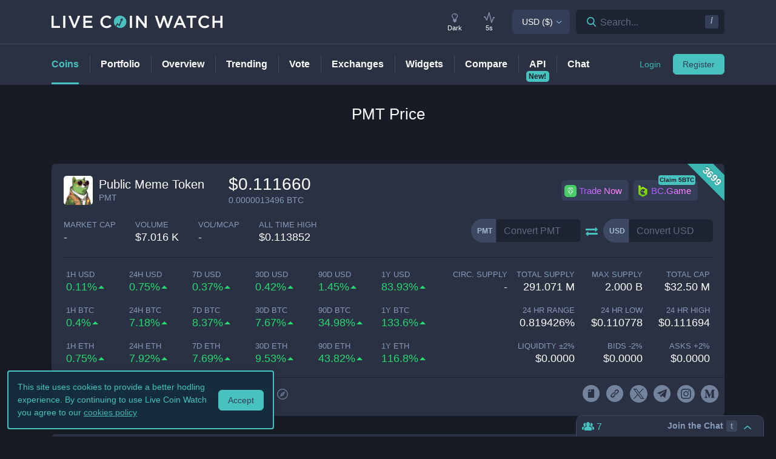

--- FILE ---
content_type: text/html; charset=utf-8
request_url: https://www.livecoinwatch.com/price/PublicMemeToken-_PMT
body_size: 31651
content:
<!DOCTYPE html><html lang="en"><head><meta charSet="utf-8"/><meta name="viewport" content="width=device-width, initial-scale=1"/><title>Public Meme Token (PMT) live coin price, charts, markets &amp; liquidity</title><link rel="canonical" href="https://www.livecoinwatch.com/price/PublicMemeToken-_PMT"/><meta property="og:url" content="https://www.livecoinwatch.com/price/PublicMemeToken-_PMT"/><meta property="og:title" content="Public Meme Token (PMT) live coin price, charts, markets &amp; liquidity"/><meta property="og:ttl" content="2419200"/><meta name="twitter:title" content="Public Meme Token (PMT) live coin price, charts, markets &amp; liquidity"/><meta name="description" content="Track current Public Meme Token prices in real-time with historical PMT USD charts, liquidity, and volume. Get top exchanges, markets, and more."/><meta property="og:description" content="Track current Public Meme Token prices in real-time with historical PMT USD charts, liquidity, and volume. Get top exchanges, markets, and more."/><meta name="twitter:description" content="Track current Public Meme Token prices in real-time with historical PMT USD charts, liquidity, and volume. Get top exchanges, markets, and more."/><meta property="og:image" content="https://lcw.nyc3.cdn.digitaloceanspaces.com/production/currencies/64/_pmt.png"/><meta name="twitter:image:src" content="https://lcw.nyc3.cdn.digitaloceanspaces.com/production/currencies/64/_pmt.png"/><script type="application/ld+json">{"@context":"https://schema.org","@graph":[{"@type":"BreadcrumbList","itemListElement":[{"@type":"ListItem","position":1,"item":{"@type":"Website","@id":"https://www.livecoinwatch.com","name":"Coins"}},{"@type":"ListItem","position":2,"item":{"@type":"Website","@id":"https://www.livecoinwatch.com/price/PublicMemeToken-PMT","name":"Public Meme Token (PMT)"}}]},{}]}</script><meta name="next-head-count" content="14"/><meta charSet="utf-8"/><meta http-equiv="x-ua-compatible" content="ie=edge"/><meta property="og:type" content="website"/><meta property="og:site_name" content="LiveCoinWatch"/><meta name="twitter:card" content="summary"/><meta name="twitter:site" content="@LiveCoinWatch"/><meta name="twitter:url" content="https://www.livecoinwatch.com"/><meta name="twitter:creator" content="@LiveCoinWatch"/><meta name="theme-color" content="#47c2be"/><link rel="preconnect" href="https://lcw.nyc3.cdn.digitaloceanspaces.com"/><link rel="manifest" href="/manifest.json"/><link rel="icon" href="/static/favicon.png" type="image/png"/><link rel="preload" href="/static/ft.woff2?v=3" as="font" type="font/woff2" crossorigin="anonymous"/><meta name="apple-itunes-app" content="app-id=1501388754"/><script async="" src="https://cdn.adx.ws/scripts/loader.js"></script><meta name="monetization" content="$coil.xrptipbot.com/Jgsl3HHISgu9oP9T2IwLOg"/><script>
    window.dataLayer = window.dataLayer || [];
    function gtag(){dataLayer.push(arguments);}
    gtag('js', new Date());
    gtag('config', 'G-1FMKS1KQKY', { 'send_page_view': true });
  </script><link rel="preload" href="/_next/static/css/909c9f5252efc7a5.css" as="style"/><link rel="stylesheet" href="/_next/static/css/909c9f5252efc7a5.css" data-n-g=""/><noscript data-n-css=""></noscript><script defer="" nomodule="" src="/_next/static/chunks/polyfills-c67a75d1b6f99dc8.js"></script><script src="/_next/static/chunks/webpack-39769e21f0ba04b5.js" defer=""></script><script src="/_next/static/chunks/framework-79bce4a3a540b080.js" defer=""></script><script src="/_next/static/chunks/main-6c4874ab5076bb95.js" defer=""></script><script src="/_next/static/chunks/pages/_app-eea62ca8d1336364.js" defer=""></script><script src="/_next/static/chunks/9386-8027c8b58f5977fa.js" defer=""></script><script src="/_next/static/chunks/4362-1bff9e065c14e1ef.js" defer=""></script><script src="/_next/static/chunks/4871-fdd3f95ad63c0122.js" defer=""></script><script src="/_next/static/chunks/4283-560d7691b8e141c0.js" defer=""></script><script src="/_next/static/chunks/6215-54f23e52a4691bd0.js" defer=""></script><script src="/_next/static/chunks/1099-9e81da5e30f277b2.js" defer=""></script><script src="/_next/static/chunks/107-3777332b12f8d09a.js" defer=""></script><script src="/_next/static/chunks/3304-52810a146923b5bf.js" defer=""></script><script src="/_next/static/chunks/4616-e7118719aa425f94.js" defer=""></script><script src="/_next/static/chunks/6242-cf8eacb71fec1f23.js" defer=""></script><script src="/_next/static/chunks/pages/price/%5Buri%5D-eacbcf1aa50a23a7.js" defer=""></script><script src="/_next/static/d39678d25ad61b4f2693d1a0be5951e6dfd91896/_buildManifest.js" defer=""></script><script src="/_next/static/d39678d25ad61b4f2693d1a0be5951e6dfd91896/_ssgManifest.js" defer=""></script></head><body id="body" class="dark-page"><div class="header-7195c77c48cc385a131"></div><div class="d-none" id="ga-tracking-id">G-1FMKS1KQKY</div><div id="__next" data-reactroot=""><div class="position-relative"><div class="content-hack"><div class="pt20 pb-0 main-h1-container"><div class="main-h1 coin-h1"><h1>PMT<!-- --> Price</h1></div></div><main class="main main-inner"><div class="d-flex flex-column-reverse"><div><div class="container"><div class="filter-box border typical-box rounded-box px-main mb30 mb-mob-20"><div class="mb30 mb-mob-20"><div class="container"><div class="row row-15"><div class="col-12"><article class="post"><h2 class="mb20 pt20 text-center text-md-left">What is <!-- -->Public Meme Token<!-- -->?</h2><div class="pbody-container"><p>Public Meme Token (PMT) is currently ranked as the #3699 cryptocurrency by market cap.  Today it reached a high of $0.111694, and now sits at $0.111660.  Public Meme Token (PMT) price is up 0.750000% in the last 24 hours.</p></div></article></div></div></div></div></div></div><div class="container"><div class="filter-box border typical-box rounded-box px-main mb30 mb-mob-20"><div class="quick-table-container"><h2 class="mt-4">All About <!-- -->PMT</h2><table class="quick-table"><tbody><tr><th class="table-item">Price in <!-- -->USD</th><td class="table-item price no-grow"><abbr class="quick-table-value" title="$0.111660">$0.111660</abbr></td></tr><tr><th class="table-item">All-time high</th><td class="table-item price no-grow"><abbr class="quick-table-value" title="$0.113852">$0.113852</abbr></td></tr><tr><th class="table-item">Market Cap</th><td class="table-item price no-grow"><abbr class="quick-table-value" title="0.0 ">$<!-- -->0.0 </abbr></td></tr><tr><th class="table-item">24h Volume</th><td class="table-item price no-grow"><abbr class="quick-table-value" title="7.0 Thousand">$<!-- -->7.0 Thousand</abbr></td></tr><tr><th class="table-item">Contract Address</th><td class="table-item price no-grow"><abbr class="quick-table-value" title="0x68Ae2F202799be2008c89e2100257e66F77DA1f3">0x68Ae2F202799be2008c89e2100257e66F77DA1f3</abbr></td></tr><tr><th class="table-item">ETH Address</th><td class="table-item price no-grow"><abbr class="quick-table-value" title="-">-</abbr></td></tr><tr><th class="table-item">BSC Address</th><td class="table-item price no-grow"><abbr class="quick-table-value" title="0x68Ae2F202799be2008c89e2100257e66F77DA1f3">0x68Ae2F202799be2008c89e2100257e66F77DA1f3</abbr></td></tr></tbody></table></div></div></div></div><div><div class="mb30 mb-mob-20"><div class="container"><div class="rounded-box typical-box border px-main coin-section coin-section-tall"><div class="d-block d-sm-none"><div><div></div><div style="z-index:999999999"><div class="header-line coin-tab-row rounded-box"><a class="mx-auto" aria-label="Price Tag"><span class="typical-link coin-tab coin-tab-active">Price</span></a><span class="border-line"></span><a class="mx-auto" aria-label="Charts Tag"><span class="typical-link coin-tab">Charts</span></a><span class="border-line"></span><a class="mx-auto" aria-label="Social Tag"><span class="typical-link coin-tab">Social</span></a><span class="border-line"></span><a class="mx-auto" aria-label="About Tag"><span class="typical-link coin-tab">About</span></a><span class="border-line invisible"></span><a class="mx-auto invisible" aria-label="All Tag"><span class="typical-link coin-tab">All</span></a></div></div></div></div><section><div class="label-box-right"><span>3699</span></div><div class="coin-tools"><div class="center-between w-100 coin-row"><div class="official-name"><div class="item-logo-wrap d-table"><div class="item-logo"><picture><source srcSet="https://lcw.nyc3.cdn.digitaloceanspaces.com/production/currencies/64/_pmt.webp" type="image/webp"/><source srcSet="https://lcw.nyc3.cdn.digitaloceanspaces.com/production/currencies/64/_pmt.png" type="image/png"/><img class="bordered-img mt-0" src="https://lcw.nyc3.cdn.digitaloceanspaces.com/production/currencies/64/_pmt.png" alt="_PMT price logo" width="48" height="48"/></picture></div></div><div class="price-container"><h2 class="coin-name coin-name-xs">Public Meme Token</h2><p class="rate mb0 ml10">PMT</p></div><div class="cion-item coin-price-large"><span class="price">$0.111660</span><p class="rate mb0">0.0000013496<!-- --> BTC</p></div></div><div class="d-none d-lg-flex col-7 col-xl-6 justify-content-center justify-content-lg-end p-0 mr-4"><div class="sponsor-button-container"><div class="sponsor-button-item position-relative"><a id="uphold-referral-coin-desktop" href="https://uphold.sjv.io/anVJvQ" class="btn btn-light btn-light-border sponsor-button sponsor-button-img" target="_blank" rel="nofollow noopener noreferrer"><span class="d-flex flex-row align-items-center"><img class="fallback-missing-img" src="https://lcw.nyc3.cdn.digitaloceanspaces.com/production/sponsoredimages/uphold.png" alt="uphold-referral-coin-desktop"/><span class="label party-parrot-fg">Trade Now</span></span></a></div><div class="sponsor-button-item position-relative"><a id="bcgame-2025-0031-coin-desktop" href="https://bcgm1.com/i-5pfq3t0n-n/?p=/login/regist" class="btn btn-light btn-light-border sponsor-button sponsor-button-img" target="_blank" rel="nofollow noopener noreferrer"><span class="d-flex flex-row align-items-center"><img class="fallback-missing-img" src="https://lcw.nyc3.cdn.digitaloceanspaces.com/production/sponsoredimages/bcgame.png" alt="bcgame-2025-0031-coin-desktop"/><span class="label party-parrot-fg">BC.Game</span></span></a><span class="sponsor-button-badge">Claim 5BTC</span></div></div></div></div><div class="d-lg-flex w-100 justify-content-between coin-row align-items-center pb-md-3 pb-lg-0 d-block"><div class="justify-content-around justify-content-lg-start d-flex pt15"><div class="coin-rate coin-stats-top-row coin-stats-mobile justify-content-around justify-content-lg-start w-100"><div class="cion-item text-left text-sm-center text-lg-left first-row-col"><div class="d-flex flex-row"><label>market cap</label></div><span class="price no-grow">-</span></div><div class="cion-item text-center text-lg-left first-row-col"><label>volume</label><span class="price no-grow">$<!-- -->7.016 K</span></div><div class="cion-item text-right text-sm-center text-lg-left first-row-col"><label>Vol/MCap</label><span class="percent no-grow">-</span></div><div class="cion-item d-block d-sm-none d-md-block d-lg-none text-center second-row-col"><label>total cap</label><span class="price no-grow">$<!-- -->32.50 M</span></div><div class="cion-item text-center text-lg-left second-row-col"><label>ALL TIME HIGH</label><span>$0.113852</span></div></div></div><div class="d-flex pt-md-3 ml10"><div class="d-flex convertation-box justify-content-center mx-auto mb-0 pt-1"><div class="d-inline-flex"><div class="input-group input-group-flex align-items-stretch change-currency"><label class="input-group-prepend d-flex"><span class="input-group-text">PMT</span><input type="text" value="" placeholder="Convert PMT" class="form-control fc-grey conversion-input form-control"/></label></div><span class="ft-arrows pt-1"></span><div class="input-group input-group-flex align-items-stretch change-currency"><label class="input-group-prepend d-flex"><span class="input-group-text">USD</span><input type="text" value="" placeholder="Convert USD" class="form-control fc-grey conversion-input form-control"/></label></div></div></div></div></div></div><div class="flex-column-reverse flex-md-row justify-content-between coin-stats-mobile mb20 d-flex"><div class="d-flex flex-column col-md-6 col-xl-7 px-0"><div class="d-flex flex-row text-center text-md-left mt20"><div class="col-lg-3 col-xl-2 px-0 py-1 py-md-0"><div class="cion-item px-1 grow"><label>1h USD</label><span class="percent d-none d-lg-block">0.11%</span><span class="percent d-block d-lg-none">0.11%</span></div></div><div class="col-lg-3 col-xl-2 px-0 py-1 py-md-0"><div class="cion-item px-1 grow"><label>24h USD</label><span class="percent d-none d-lg-block">0.75%</span><span class="percent d-block d-lg-none">0.75%</span></div></div><div class="col-lg-3 col-xl-2 px-0 py-1 py-md-0"><div class="cion-item px-1 grow"><label>7d USD</label><span class="percent d-none d-lg-block">0.37%</span><span class="percent d-block d-lg-none">0.37%</span></div></div><div class="col-lg-3 col-xl-2 px-0 py-1 py-md-0"><div class="cion-item px-1 grow"><label>30d USD</label><span class="percent d-none d-lg-block">0.42%</span><span class="percent d-block d-lg-none">0.42%</span></div></div><div class="d-none d-xl-block col-2 px-0 py-0"><div class="cion-item px-1 grow"><label>90d USD</label><span class="percent d-none d-lg-block">1.45%</span><span class="percent d-block d-lg-none">1.45%</span></div></div><div class="d-none d-xl-block col-2 px-0 py-0"><div class="cion-item px-1 grow"><label>1y USD</label><span class="percent d-none d-lg-block">83.93%</span><span class="percent d-block d-lg-none">83.93%</span></div></div></div><div class="d-flex flex-row text-center text-md-left mt20"><div class="col-lg-3 col-xl-2 px-0 py-1 py-md-0"><div class="cion-item px-1 grow"><label>1h BTC</label><span class="percent d-none d-lg-block">0.4%</span><span class="percent d-block d-lg-none">0.4%</span></div></div><div class="col-lg-3 col-xl-2 px-0 py-1 py-md-0"><div class="cion-item px-1 grow"><label>24h BTC</label><span class="percent d-none d-lg-block">7.18%</span><span class="percent d-block d-lg-none">7.18%</span></div></div><div class="col-lg-3 col-xl-2 px-0 py-1 py-md-0"><div class="cion-item px-1 grow"><label>7d BTC</label><span class="percent d-none d-lg-block">8.37%</span><span class="percent d-block d-lg-none">8.37%</span></div></div><div class="col-lg-3 col-xl-2 px-0 py-1 py-md-0"><div class="cion-item px-1 grow"><label>30d BTC</label><span class="percent d-none d-lg-block">7.67%</span><span class="percent d-block d-lg-none">7.67%</span></div></div><div class="d-none d-xl-block col-2 px-0 py-0"><div class="cion-item px-1 grow"><label>90d BTC</label><span class="percent d-none d-lg-block">34.98%</span><span class="percent d-block d-lg-none">34.98%</span></div></div><div class="d-none d-xl-block col-2 px-0 py-0"><div class="cion-item px-1 grow"><label>1y BTC</label><span class="percent d-none d-lg-block">133.6%</span><span class="percent d-block d-lg-none">133.6%</span></div></div></div><div class="d-flex flex-row text-center text-md-left mt20"><div class="col-lg-3 col-xl-2 px-0 py-1 py-md-0"><div class="cion-item px-1 grow"><label>1h ETH</label><span class="percent d-none d-lg-block">0.75%</span><span class="percent d-block d-lg-none">0.75%</span></div></div><div class="col-lg-3 col-xl-2 px-0 py-1 py-md-0"><div class="cion-item px-1 grow"><label>24h ETH</label><span class="percent d-none d-lg-block">7.92%</span><span class="percent d-block d-lg-none">7.92%</span></div></div><div class="col-lg-3 col-xl-2 px-0 py-1 py-md-0"><div class="cion-item px-1 grow"><label>7d ETH</label><span class="percent d-none d-lg-block">7.69%</span><span class="percent d-block d-lg-none">7.69%</span></div></div><div class="col-lg-3 col-xl-2 px-0 py-1 py-md-0"><div class="cion-item px-1 grow"><label>30d ETH</label><span class="percent d-none d-lg-block">9.53%</span><span class="percent d-block d-lg-none">9.53%</span></div></div><div class="d-none d-xl-block col-2 px-0 py-0"><div class="cion-item px-1 grow"><label>90d ETH</label><span class="percent d-none d-lg-block">43.82%</span><span class="percent d-block d-lg-none">43.82%</span></div></div><div class="d-none d-xl-block col-2 px-0 py-0"><div class="cion-item px-1 grow"><label>1y ETH</label><span class="percent d-none d-lg-block">116.8%</span><span class="percent d-block d-lg-none">116.8%</span></div></div></div></div><div class="d-flex flex-column col-md-6 col-xl-5 px-0 align-items-end"><div class="d-flex flex-row w-100 mt20"><div class="cion-item col-md-4 col-lg-3 px-1 py-1 py-md-0 text-left text-sm-center text-md-right"><label>circ. supply</label><span class="price no-grow">-</span></div><div class="cion-item col-md-4 col-lg-3 px-1 py-1 py-md-0 text-center text-md-right"><label>total supply</label><span class="price no-grow">291.071 M</span></div><div class="cion-item col-md-4 col-lg-3 px-1 py-1 py-md-0 text-right text-sm-center text-md-right"><label>max supply</label><span class="price no-grow">2.000 B</span></div><div class="cion-item d-none d-sm-block d-md-none d-lg-block text-center text-md-right col-md-3 px-1 py-1 py-md-0"><label>total cap</label><span class="price no-grow">$<!-- -->32.50 M</span></div></div><div class="d-flex flex-row w-100 justify-content-end mt20"><div class="cion-item col-md-4 col-xl-3 px-1 py-1 py-md-0 text-left text-sm-center text-md-right"><label>24 HR RANGE</label><span>0.819426<!-- -->%</span></div><div class="cion-item col-md-4 col-xl-3 px-1 py-1 py-md-0 text-center text-md-right"><label>24 HR LOW</label><span>$<!-- -->0.110778</span></div><div class="cion-item col-md-4 col-xl-3 px-1 py-1 py-md-0 text-right text-sm-center text-md-right"><label>24 HR high</label><span>$<!-- -->0.111694</span></div></div><div class="flex-row w-100 mt20 d-flex justify-content-end"><div class="cion-item col-md-4 col-xl-3 px-1 py-1 py-md-0 text-left text-sm-center text-md-right"><label>Liquidity ±<!-- -->2<!-- -->%</label><span>$<!-- -->0.0000</span></div><div class="cion-item px-1 py-1 py-md-0 text-center col-md-4 col-xl-3 text-md-right"><label>Bids -<!-- -->2<!-- -->%</label><span>$<!-- -->0.0000</span></div><div class="cion-item px-1 py-1 py-md-0 text-right text-sm-center col-md-4 col-xl-3 text-md-right"><label>Asks +<!-- -->2<!-- -->%</label><span>$<!-- -->0.0000</span></div></div></div></div><div class="coin-page-mobile-sponsored d-flex"><div class="sponsor-button-container"><div class="sponsor-button-item position-relative"><a id="uphold-referral-coin-mobile" href="https://uphold.sjv.io/anVJvQ" class="btn btn-light btn-light-border sponsor-button sponsor-button-img" target="_blank" rel="nofollow noopener noreferrer"><span class="d-flex flex-row align-items-center"><img class="fallback-missing-img" src="https://lcw.nyc3.cdn.digitaloceanspaces.com/production/sponsoredimages/uphold.png" alt="uphold-referral-coin-mobile"/><span class="label party-parrot-fg">Trade Now</span></span></a></div><div class="sponsor-button-item position-relative"><a id="bcgame-2025-0031-coin-mobile" href="https://bcgm1.com/i-5pfq3t0n-n/?p=/login/regist" class="btn btn-light btn-light-border sponsor-button sponsor-button-img" target="_blank" rel="nofollow noopener noreferrer"><span class="d-flex flex-row align-items-center"><img class="fallback-missing-img" src="https://lcw.nyc3.cdn.digitaloceanspaces.com/production/sponsoredimages/bcgame.png" alt="bcgame-2025-0031-coin-mobile"/><span class="label party-parrot-fg">BC.Game</span></span></a><span class="sponsor-button-badge">Claim 5BTC</span></div></div></div><div class=""><div class="typical-box-footer currency-tools d-flex pl-0 pr-1"><div class="row-around bordered-item coin-stats-footer-medium"><div class="coin-vote"><div class="upvote"><svg xmlns="http://www.w3.org/2000/svg" xml:space="preserve" style="enable-background:new 0 0 481.8 484.2" viewBox="0 0 481.8 484.2"><path d="M462.9 332.3c-3.4 7-10.5 11.5-18.3 11.5h-92.9v102.7c-.2 11.2-9.3 20.2-20.5 20.5H153.1c-11.3 0-20.5-9.2-20.5-20.5V343.8H38.5c-7.8-.1-14.8-4.6-18.3-11.5-4.1-6.5-4.1-14.8 0-21.3L223.4 26.4c5.7-9.2 17.8-12 27-6.2 2.5 1.6 4.6 3.7 6.2 6.2L459.9 311c5.1 6 6.2 14.3 3 21.3" style="stroke-width:30;stroke-miterlimit:10"></path></svg></div><div class="downvote"><svg xmlns="http://www.w3.org/2000/svg" viewBox="0 0 477.62 479.82"><path d="M16.8 149.65a20.442 20.442 0 0 1 18.32-11.5h92.89V35.46c.22-11.2 9.25-20.23 20.46-20.46h178.12c11.3 0 20.46 9.16 20.46 20.46v102.7h94.18c7.78.13 14.84 4.56 18.32 11.5a20.022 20.022 0 0 1 0 21.3L256.29 455.62c-5.74 9.18-17.84 11.97-27.02 6.22a19.651 19.651 0 0 1-6.22-6.22L19.79 170.96c-5.04-5.92-6.21-14.23-2.98-21.3Z" style="stroke-miterlimit:10;stroke-width:30"></path></svg></div></div><div class="border-line d-none d-md-block ml-2 mr-1"></div><a id="coin-favorite-button-medium" class="nav-link sort-link footer-item coin-nav-link coin-nav-link-favorites text-left medium" aria-label="Add or remove from favorites"><span><i class="mr-1 ft-heart"></i><span class="sort-text">4</span></span></a><span class="border-line d-block coin-stats-footer-divider"></span><div class="align-items-center address-dropdown address-dropdown-empty"><div class="dropdown dropdown-select dropdown"><button type="button" aria-haspopup="true" aria-expanded="false" class="d-flex flex-row btn btn-light btn-light-border pl-0 btn btn-secondary"><span class="d-none d-md-flex"><div class="address-block footer-item"><div class="intersection-visible-wrapper"><div style="width:22px;height:22px"></div></div><span title="0x68Ae2F202799be2008c89e2100257e66F77DA1f3" class="address mb0 ml-1">0x68Ae...A1f3</span><div class="copy-address"><svg xmlns="http://www.w3.org/2000/svg" xml:space="preserve" width="18" height="18" fill="#8699b8" style="enable-background:new 0 0 561 561" viewBox="0 0 561 561"><path d="M395.25 0h-306c-28.05 0-51 22.95-51 51v357h51V51h306zm76.5 102h-280.5c-28.05 0-51 22.95-51 51v357c0 28.05 22.95 51 51 51h280.5c28.05 0 51-22.95 51-51V153c0-28.05-22.95-51-51-51m0 408h-280.5V153h280.5z"></path></svg></div><a class="copy-address" href="https://bscscan.com/token/0x68Ae2F202799be2008c89e2100257e66F77DA1f3" target="_blank" rel="nofollow noopener noreferrer" aria-label="Open in block explorer"><svg xmlns="http://www.w3.org/2000/svg" xml:space="preserve" width="18" height="18" fill="#8699b8" style="enable-background:new 0 0 490.667 490.667" viewBox="0 0 490.667 490.667"><path d="M245.333 0C110.059 0 0 110.059 0 245.333s110.059 245.333 245.333 245.333 245.333-110.059 245.333-245.333S380.608 0 245.333 0m0 448c-111.744 0-202.667-90.923-202.667-202.667S133.589 42.667 245.333 42.667 448 133.589 448 245.333 357.077 448 245.333 448"></path><path d="M359.552 131.136c-3.093-3.115-7.765-4.011-11.755-2.261l-149.333 64c-2.517 1.067-4.523 3.093-5.611 5.611l-64 149.333a10.653 10.653 0 0 0 2.261 11.755 10.82 10.82 0 0 0 7.552 3.093c1.408 0 2.837-.299 4.203-.853l149.333-64a10.761 10.761 0 0 0 5.611-5.611l64-149.333a10.687 10.687 0 0 0-2.261-11.734M245.333 266.667c-11.755 0-21.333-9.579-21.333-21.333 0-11.755 9.579-21.333 21.333-21.333 11.755 0 21.333 9.579 21.333 21.333.001 11.754-9.578 21.333-21.333 21.333"></path></svg></a></div></span><span class="d-flex d-md-none"><div class="address-block footer-item"><div class="intersection-visible-wrapper"><div style="width:22px;height:22px"></div></div><span title="0x68Ae2F202799be2008c89e2100257e66F77DA1f3" class="address mb0 ml-1">0x68Ae...A1f3</span><div class="copy-address"><svg xmlns="http://www.w3.org/2000/svg" xml:space="preserve" width="18" height="18" fill="#8699b8" style="enable-background:new 0 0 561 561" viewBox="0 0 561 561"><path d="M395.25 0h-306c-28.05 0-51 22.95-51 51v357h51V51h306zm76.5 102h-280.5c-28.05 0-51 22.95-51 51v357c0 28.05 22.95 51 51 51h280.5c28.05 0 51-22.95 51-51V153c0-28.05-22.95-51-51-51m0 408h-280.5V153h280.5z"></path></svg></div><a class="copy-address" href="https://bscscan.com/token/0x68Ae2F202799be2008c89e2100257e66F77DA1f3" target="_blank" rel="nofollow noopener noreferrer" aria-label="Open in block explorer"><svg xmlns="http://www.w3.org/2000/svg" xml:space="preserve" width="18" height="18" fill="#8699b8" style="enable-background:new 0 0 490.667 490.667" viewBox="0 0 490.667 490.667"><path d="M245.333 0C110.059 0 0 110.059 0 245.333s110.059 245.333 245.333 245.333 245.333-110.059 245.333-245.333S380.608 0 245.333 0m0 448c-111.744 0-202.667-90.923-202.667-202.667S133.589 42.667 245.333 42.667 448 133.589 448 245.333 357.077 448 245.333 448"></path><path d="M359.552 131.136c-3.093-3.115-7.765-4.011-11.755-2.261l-149.333 64c-2.517 1.067-4.523 3.093-5.611 5.611l-64 149.333a10.653 10.653 0 0 0 2.261 11.755 10.82 10.82 0 0 0 7.552 3.093c1.408 0 2.837-.299 4.203-.853l149.333-64a10.761 10.761 0 0 0 5.611-5.611l64-149.333a10.687 10.687 0 0 0-2.261-11.734M245.333 266.667c-11.755 0-21.333-9.579-21.333-21.333 0-11.755 9.579-21.333 21.333-21.333 11.755 0 21.333 9.579 21.333 21.333.001 11.754-9.578 21.333-21.333 21.333"></path></svg></a></div></span></button></div></div><input type="hidden"/><span class="border-line d-block d-lg-none coin-stats-footer-divider"></span><div class="d-block d-lg-none"><a class="nav-link sort-link footer-item coin-nav-link coin-nav-link-links text-center medium" aria-label="View more links"><span><i class="ft-url typoicon"></i><span class="sort-text"><span>Links</span></span></span></a></div><div class="coin-stats-footer-small"><a id="coin-favorite-button-small" class="nav-link sort-link footer-item coin-nav-link coin-nav-link-favorites text-left small" aria-label="Add or remove from favorites"><span><i class="mr-1 ft-heart"></i><span class="sort-text">4</span></span></a><a class="nav-link sort-link footer-item coin-nav-link coin-nav-link-links text-center small" aria-label="View more links"><span><i class="ft-url typoicon"></i><span class="sort-text"><span>Links</span></span></span></a></div></div><div class="d-none d-lg-flex ml-auto"><ul class="list-inline data-icons-list p-0 m-0"><li class="d-inline-flex"><a class="icon-item social-item lcw" target="_blank" href="https://docs.publicmemetoken.xyz/public-meme-token-docs/" rel="nofollow noopener noreferrer" title="PMT whitepaper"><i class="ft-whitepaper-circled"></i></a></li><li class="d-inline-flex"><a class="icon-item social-item lcw" target="_blank" href="https://www.publicmasterpiece.com/" rel="nofollow noopener noreferrer" title="PMT website"><i class="ft-link"></i></a></li><li class="d-inline-flex"><a class="icon-item social-item twitter" target="_blank" href="https://twitter.com/publicmemetoken" rel="nofollow noopener noreferrer" title="PMT X"><svg xmlns="http://www.w3.org/2000/svg" viewBox="0 0 962.66 962.66"><path d="m261.46 240.84 359.72 480.97h81.46L342.92 240.84z"></path><path d="M481.33 0C215.5 0 0 215.5 0 481.33s215.5 481.33 481.33 481.33 481.33-215.5 481.33-481.33S747.16 0 481.33 0m120.63 760.19L438.19 541.21l-202.7 218.98h-52.11L414.9 510.08 184.83 202.46h177.32l150.83 201.67 186.67-201.67h52.11l-215.5 232.81 243.02 324.92z"></path></svg></a></li><li class="d-inline-flex"><a class="icon-item social-item telegram" target="_blank" href="https://t.me/Publicmemetoken_GroupChat" rel="nofollow noopener noreferrer" title="PMT telegram"><i class="ft-telegram"></i></a></li><li class="d-inline-flex"><a class="icon-item social-item instagram" target="_blank" href="https://www.instagram.com/public_meme_token/" rel="nofollow noopener noreferrer" title="PMT instagram"><svg xmlns="http://www.w3.org/2000/svg" width="32" height="32" viewBox="0 0 24 24"><path d="M14.297 12A2.296 2.296 0 0 1 12 14.297 2.296 2.296 0 0 1 9.703 12 2.296 2.296 0 0 1 12 9.703 2.296 2.296 0 0 1 14.297 12m0 0" style="stroke:none;fill-rule:nonzero;fill-opacity:1"></path><path d="M17.371 7.938c-.11-.301-.285-.57-.516-.793a2.096 2.096 0 0 0-.793-.516c-.242-.094-.605-.207-1.277-.238-.726-.032-.945-.04-2.785-.04-1.84 0-2.059.008-2.785.04-.672.03-1.035.144-1.277.238-.301.11-.57.285-.793.516-.23.222-.407.492-.516.793-.094.242-.207.605-.238 1.277-.032.726-.04.945-.04 2.785 0 1.84.008 2.059.04 2.785.03.672.144 1.035.238 1.277.11.301.285.57.516.793.222.23.492.407.793.516.242.094.605.207 1.277.238.726.032.945.04 2.785.04 1.84 0 2.059-.008 2.785-.04.672-.03 1.035-.144 1.277-.238a2.274 2.274 0 0 0 1.31-1.308c.093-.243.206-.606.237-1.278.032-.726.04-.945.04-2.785 0-1.84-.008-2.059-.04-2.785-.03-.672-.144-1.035-.238-1.277M12 15.539A3.54 3.54 0 0 1 8.46 12 3.54 3.54 0 0 1 12 8.46 3.54 3.54 0 0 1 15.54 12 3.54 3.54 0 0 1 12 15.54m3.68-6.39a.825.825 0 1 1 0-1.652.825.825 0 0 1 0 1.652m0 0" style="stroke:none;fill-rule:nonzero;fill-opacity:1"></path><path d="M12 0C5.375 0 0 5.375 0 12s5.375 12 12 12 12-5.375 12-12S18.625 0 12 0m6.848 14.84c-.032.734-.149 1.234-.32 1.672a3.51 3.51 0 0 1-2.016 2.015c-.438.172-.938.29-1.672.32-.735.036-.969.044-2.84.044s-2.105-.008-2.84-.043c-.734-.032-1.234-.149-1.672-.32a3.34 3.34 0 0 1-1.222-.794 3.34 3.34 0 0 1-.793-1.222c-.172-.438-.29-.938-.32-1.672-.036-.735-.044-.969-.044-2.84s.008-2.105.043-2.84c.032-.734.149-1.234.32-1.672a3.34 3.34 0 0 1 .794-1.222 3.34 3.34 0 0 1 1.222-.793c.438-.172.938-.29 1.672-.32.735-.036.969-.044 2.84-.044s2.105.008 2.84.043c.734.032 1.234.149 1.672.32.46.173.879.442 1.222.794.352.343.621.761.793 1.222.172.438.29.938.32 1.672.036.735.044.969.044 2.84s-.008 2.105-.043 2.84m0 0" style="stroke:none;fill-rule:nonzero;fill-opacity:1"></path></svg></a></li><li class="d-inline-flex"><a class="icon-item social-item medium" target="_blank" href="https://medium.com/@publicmemetoken" rel="nofollow noopener noreferrer" title="PMT medium"><svg xmlns="http://www.w3.org/2000/svg" width="24" height="24" fill-rule="evenodd" clip-rule="evenodd" viewBox="0 0 23.9 23.9"><path d="M12 0C5.374 0 0 5.372 0 12c0 6.627 5.374 12 12 12 6.627 0 12-5.373 12-12 0-6.628-5.373-12-12-12m6.974 17.557v-.235l-1.092-1.072a.326.326 0 0 1-.124-.313V8.063a.326.326 0 0 1 .124-.313L19 6.678v-.235h-3.869l-2.758 6.88-3.138-6.88H5.176v.235l1.308 1.575a.54.54 0 0 1 .176.457v6.188a.713.713 0 0 1-.189.614L5 17.296v.235h4.17v-.235l-1.471-1.784a.737.737 0 0 1-.202-.614V9.546l3.66 7.985h.425l3.143-7.985v6.365c0 .17 0 .202-.111.313l-1.13 1.098v.235z"></path></svg></a></li></ul></div></div></div></section></div></div></div><div class="container"><div class="filter-box border typical-box rounded-box px-main mb30 mb-mob-20"><div class="d-none d-sm-block"><section class="price-tabs-wrap"><div class="d-flex flex-column flex-lg-row align-items-center"><h2 class="d-flex" id="price-chart">PMT<!-- --> Price Chart</h2><div class="user-tab-wrap inlined d-flex align-items-center ml-lg-auto mb-0 pt10 pt-lg-0"><ul class="nav nav-tabs d-flex d-md-inline-flex align-items-center ml-lg-auto nav nav-tabs"><li class="nav-item"><a class="active nav-link">24H</a></li><li class="nav-item"><a class="nav-link">7D</a></li><li class="nav-item"><a class="nav-link">30D</a></li><li class="nav-item"><a class="no-mobile nav-link">90D</a></li><li class="nav-item"><a class="nav-link">12M</a></li><li class="nav-item"><a class="no-mobile nav-link">YTD</a></li><li class="nav-item"><a class="nav-link">ALL</a></li><div class="dropdown dropdown-select date-range-picker-dropdown dropdown"><button type="button" aria-haspopup="true" aria-expanded="false" class="btn btn-secondary"><li class="nav-item"><a class="nav-link"><i class="ft-calendar"></i></a></li></button><div tabindex="-1" role="menu" aria-hidden="true" class="dropdown-menu dropdown-menu-datepicker rounded-box dropdown-menu dropdown-menu-right"></div></div></ul><div class="ml-auto d-none d-sm-block"><div class="ml20"><p class="d-none mb0 d-md-inline-block align-middle">Scale</p><ul class="nav nav-tabs d-flex d-md-inline-flex ml10 align-items-center nav nav-tabs"><li class="nav-item"><a class="active nav-link">Linear</a></li><li class="nav-item"><a class="nav-link">Log</a></li></ul></div></div><div class="ml-auto"><p class="d-none mb0 d-md-inline-block align-middle ml20">Currency</p><ul class="nav nav-tabs d-flex d-md-inline-flex ml10 align-items-center nav nav-tabs"><li class="nav-item"><a class="nav-link">USD</a></li></ul></div></div></div><div class="bigLoader coin-chart-loader"><div class="preloader"><div id="loader"></div></div></div></section></div><div class="row row-15 mt20 mb20 mb-mob-14"><div class="col-p-15 col-12"><div class="markets"><section><div class="d-flex flex-column flex-md-row justify-content-between"><div class="mr-0 mr-md-3"><h2 class="text-center text-md-left report-h2" id="markets">PMT<!-- --> Markets</h2><a class="report-link">Report a missing market</a></div><div class="d-flex align-items-center justify-content-between justify-content-md-end"><div class="align-items-center "><div class="dropdown dropdown-select dropdown"><button type="button" aria-haspopup="true" aria-expanded="false" class="d-flex flex-row btn btn-light btn-light-border  dropdown-toggle btn btn-secondary"><span class="d-none d-md-flex">5 Entries</span><span class="d-flex d-md-none">5 Entries</span></button><div tabindex="-1" role="menu" aria-hidden="true" class="dropdown-menu rounded-box dropdown-menu"><div class="dropdown-content"><button type="button" tabindex="0" role="menuitem" class="d-flex align-items-center  dropdown-item"><span class="text-truncate">10 Entries</span></button><button type="button" tabindex="0" role="menuitem" class="d-flex align-items-center  dropdown-item"><span class="text-truncate">30 Entries</span></button></div></div></div></div><div class="search-box header-search-box d-md-flex ml10"><div class="input-group"><div class="input-group-prefix"><button class="btn" type="button" aria-label="Search markets"><i class="ft-search"></i></button><input type="text" value="" class="form-control inline-padding-dropdown coin-inner-search" placeholder="Filter By Exchange or Pair..."/></div></div></div></div></div><div class="d-flex flex-row col-12 px-0 pt-4"><div class="lcw-table-container market-table"><table class="lcw-table w-100"><thead><tr class="table-row table-heading"><th class="table-item" style="width:140px"><a class="d-flex w-100 align-items-center off text-left item-sort"><span>Market</span></a></th><th class="table-item" style="width:90px"><a class="d-flex w-100 align-items-center off text-left item-sort"><span>Exchange</span></a></th><th class="table-item" style="width:100px"><a class="d-flex w-100 align-items-center off text-right item-sort"><span>Price</span></a></th><th class="table-item" style="width:110px"><a class="d-flex w-100 align-items-center off text-right item-sort"><span>Volume 24h</span></a></th><th class="table-item" style="width:110px"><a class="d-flex w-100 align-items-center desc text-right item-sort"><span>Liquidity ±2%</span></a></th><th class="table-item" style="width:220px"><div class="d-flex w-100 align-items-center off text-right"><span>Market Depth</span></div></th><th class="table-item" style="width:80px"><div class="d-flex w-100 align-items-center off text-right"><span></span></div></th></tr></thead><tbody><tr class="m-header table-sponsored"><td colSpan="7"><div class="sevioads" data-zone="d6376941-e1b9-4295-85ad-66c5c1ff38c0"></div></td></tr><tr class="table-row"><td class="table-item"><div class="item-logo-wrap align-items-center"><div class="item-logo"><div class="intersection-visible-wrapper"><div class="img-placeholder"></div></div></div><div class="item-name ml10"><div class="table-item-name mb0"><span class="d-flex flex-column flex-lg-row"><span><span>PMT</span><span class="d-none d-lg-inline px-1">/</span><span class="d-inline d-lg-none px-1"> </span></span><a class="abr" href="/price/Tether-USDT">USDT</a></span><p class="rate"></p></div></div></div></td><td class="table-item"><div class="item-name"><div class="table-item-name mb0"><a class="abr exchange-name" href="/exchange/pancakeswapv3">PancakeSwap v3</a></div></div></td><td class="filter-item table-item">$0.111660<small class="rate abr d-none d-lg-block">0.11158390</small></td><td class="filter-item table-item text-right">$<!-- -->7.01 K<p class="rate">99.99%</p></td><td class="filter-item table-item text-right">$<!-- -->0.00 <p class="rate">0%</p></td><td class="filter-item table-item chart-wrap depth-chart pl-3"><p class="text-center">Orderbook not available</p></td><td class="filter-item table-item text-right d-flex flex-row align-items-center justify-content-end"><a href="https://pancakeswap.finance/swap?chain=bsc&amp;inputCurrency=0x68ae2f202799be2008c89e2100257e66f77da1f3&amp;outputCurrency=0x55d398326f99059ff775485246999027b3197955" target="_blank" rel="nofollow noopener noreferrer" class="ml10" aria-label="Trade now"><span class="trade-now-link">trade now</span></a></td></tr></tbody></table></div><div class="market-table-right-shadow"></div></div><div class="py20"><div class="table-nav py0"><nav class="pagination-wrap"><ul class="pagination justify-content-center mb0"><li class="page-item prev disabled"><a class="page-link"> <span>Previous</span></a></li><li class="page-item active"><a class="page-link">1</a></li><li class="page-item next disabled"><a class="page-link"><span>Next</span></a></li></ul></nav></div></div></section></div></div></div></div></div><div class="container d-none d-sm-block"><div class="filter-box border typical-box rounded-box px-main mb30 mb-mob-20"><section class="price-tabs-wrap"><div class="intersection-visible-wrapper"><div class="d-flex flex-column flex-lg-row align-items-center"><h2 class="d-flex" id="depth-chart">PMT<!-- --> Depth Chart</h2><div class="user-tab-wrap inlined d-flex align-items-center ml-lg-auto mb-0 pt10 pt-lg-0"><p class="d-none mb0 d-md-inline-block ml-lg-auto ">Zoom</p><ul class="nav nav-tabs d-flex d-md-inline-flex ml20 align-items-center nav nav-tabs"><li class="nav-item"><a class="nav-link">0.5<!-- -->%</a></li><li class="nav-item"><a class="nav-link">1<!-- -->%</a></li><li class="nav-item"><a class="active nav-link">2<!-- -->%</a></li></ul><div class="ml-auto"><div class="ml20"><p class="d-none mb0 d-md-inline-block align-middle">Scale</p><ul class="nav nav-tabs d-flex d-md-inline-flex ml10 align-items-center nav nav-tabs"><li class="nav-item"><a class="active nav-link">Linear</a></li><li class="nav-item"><a class="nav-link">Log</a></li></ul></div></div></div></div><div class="flex-row w-100 mt20 d-flex"><div class="cion-item px-1 py-1 py-md-0 text-center text-center col-6"><label>Bids -<!-- -->2<!-- -->%</label><span>$<!-- -->0.0000</span></div><div class="cion-item px-1 py-1 py-md-0 text-right text-sm-center text-center col-6"><label>Asks +<!-- -->2<!-- -->%</label><span>$<!-- -->0.0000</span></div></div><div class="bigLoader coin-depth-loader"><div class="preloader"><div id="loader"></div></div></div></div></section><section class="pt-3"><div class="d-flex flex-column flex-md-row align-items-center justify-content-center justify-content-md-between"><h2 class="text-center text-md-left" id="breakdown">PMT<!-- --> Breakdown</h2><div class="d-flex flex-row ml-auto"><div class="d-flex"><div class="d-md-inline-flex dropdown dropdown-select dropdown"><button type="button" aria-haspopup="true" aria-expanded="false" class="btn btn-light btn-light-border dropdown-toggle dropdown-toggle btn btn-secondary">Volume</button><div tabindex="-1" role="menu" aria-hidden="true" class="dropdown-menu rounded-box dropdown-menu"><div class="dropdown-content"><button type="button" tabindex="0" role="menuitem" class="dropdown-item">Liquidity</button></div></div></div></div><div class="d-flex ml10"><div class="d-md-inline-flex dropdown dropdown-select dropdown"><button type="button" aria-haspopup="true" aria-expanded="false" class="btn btn-light btn-light-border dropdown-toggle dropdown-toggle btn btn-secondary">Exchanges</button><div tabindex="-1" role="menu" aria-hidden="true" class="dropdown-menu rounded-box dropdown-menu"><div class="dropdown-content"><button type="button" tabindex="0" role="menuitem" class="dropdown-item">All Pairs</button><button type="button" tabindex="0" role="menuitem" class="dropdown-item">Fiat Pairs</button><button type="button" tabindex="0" role="menuitem" class="dropdown-item">Crypto Pairs</button></div></div></div></div></div></div><div class="widget py-3"><div class="" style="width:100%;height:300px"></div></div></section></div></div><div class="container d-none d-sm-block"><div class="filter-box border typical-box rounded-box px-main mb30 mb-mob-20"><div class="mb30 mb-mob-20"><div class="container"><div class="row row-15"><section class="col-12"><div class="mb20 pt20"><h2 class="text-center text-md-left" id="about">About <!-- -->PMT</h2></div><div class="row row-10"><div class="intersection-visible-wrapper"></div><div class="col-md-12 col-p-10"><ul class="list-inline data-list border-bottom-0"><li class="center-between border-bottom-0"><p><b>Categories</b></p><div class="d-flex flex-column flex-sm-row align-items-md-center"><p class="pl15 small subtext text-right text-md-center">Meme</p><p class="pl15 small subtext text-right text-md-center">Non-fungible Tokens</p></div></li></ul></div><div class="col-md-4 col-p-10"><ul class="list-inline data-list"><li class="center-between"><p><b>Asset Type</b></p><p>-</p></li><li class="center-between"><p><b>Proof</b></p><p>-</p></li><li class="center-between"><p><b>Hash</b></p><p>-</p></li><li class="center-between d-none d-md-flex"><p><b>Total Transfers</b></p><p>-</p></li><li class="center-between d-none d-md-flex"><p><b>Holders</b></p><p>-</p></li></ul></div><div class="col-md-4 col-p-10"><ul class="list-inline data-list"><li class="center-between"><p><b>Mineable</b></p><p>-</p></li><li class="center-between"><p><b>Premined</b></p><p>-</p></li><li class="center-between"><p><b>Inflation</b></p><p><time>-</time></p></li><li class="center-between"><p><b>Jurisdiction</b></p><p>-</p></li><li class="center-between d-none d-md-flex"><p><b>Hard Cap</b></p><p>-</p></li></ul></div><div class="col-md-4 col-p-10"><ul class="list-inline data-list"><li class="center-between"><p><b>ICO Price (USD)</b></p><p>-</p></li><li class="center-between d-none d-md-flex"><p><b>ICO Price (ETH)</b></p><p>-</p></li><li class="center-between d-none d-md-flex"><p><b>ICO Price (BTC)</b></p><p>-</p></li><li class="center-between d-none d-md-flex"><p><b>ICO Start Date</b></p><p>-</p></li><li class="center-between d-none d-md-flex"><p><b>ICO End Date</b></p><p>-</p></li><li class="center-between d-none d-md-flex"><p><b>Total USD Raised</b></p><p>-</p></li></ul></div></div></section></div></div></div></div></div><div class="container d-none d-sm-block"><div class="filter-box border typical-box rounded-box px-main mb30 mb-mob-20"><div class="social-feed-container"><div class="intersection-visible-wrapper"><div class="row row-15 pt20"><section class="col-lg-6 col-p-15 col-12"><div class="social-feed preloader"><div id="loader"></div></div></section><section class="col-lg-6 col-p-15 col-12 mt-4 mt-lg-0"><div class="social-feed preloader"><div id="loader"></div></div></section></div></div></div></div></div><div class="container d-none d-sm-block"><div class="filter-box border typical-box rounded-box px-main mb30 mb-mob-20 pt20" style="position:static"><div class="intersection-visible-wrapper"></div></div></div></div></div></main><div class="ads-bottom-container"></div><div class="trollbox-container"><div class="trollbox"><a class="trollbox-link"><div class="trollbox-header trollbox-collapsed"><i class="ft-team"></i>7<div class="ml-auto trollbox-close-button trollbox-collapsed"><p class="trollbox-join mr-3"><b>Join the Chat</b><span class="trollbox-hotkey">t</span></p><i class="ft-arrow_main"></i></div></div></a></div></div><footer class="footer"><div class="footer-nav-row box-border py30"><div class="container"><div class="row user-gap-mob"><div class="col col-md-3 col-lg-3 user-gap-mob"><div class="footer-col-wrap"><h2 class="footer-nav-title mb20">Menu</h2><ul class="footer-nav list-inline"><li><a class="footer-nav-item" href="/" target="_self">Coins</a></li><li><a class="footer-nav-item" href="/portfolio" target="_self">Portfolio</a></li><li><a class="footer-nav-item" href="/crypto-market-cap" target="_self">Overview</a></li><li><a class="footer-nav-item" href="/trending" target="_self">Trending</a></li><li><a class="footer-nav-item" href="/vote" target="_self">Vote</a></li><li><a class="footer-nav-item" href="/exchanges" target="_self">Exchanges</a></li><li><a class="footer-nav-item" href="/widgets" target="_self">Widgets</a></li><li><a class="footer-nav-item" href="/tools/compare" target="_self">Compare</a></li><li><a class="footer-nav-item" href="/tools/api" target="_self">API</a></li><li><a class="footer-nav-item">Chat</a></li></ul></div></div><div class="col col-md-3 col-lg-3 user-gap-mob"><div class="footer-col-wrap"><h2 class="footer-nav-title mb20">Live Coin Watch</h2><ul class="footer-nav list-inline"><li><a class="footer-nav-item" href="/mobile-apps">Mobile Apps</a></li><li><a class="footer-nav-item" href="/tools/convert/BTC-USD">Conversion Tool</a></li><li><a class="footer-nav-item" href="/all-coins">All Coins</a></li><li><a class="footer-nav-item" href="/requests/coin">Request a Coin</a></li><li><a class="footer-nav-item" href="/requests/exchange">Request an Exchange</a></li><li><a class="footer-nav-item" href="mailto:contact@livecoinwatch.com?cc=danny@livecoinwatch.com">Report a Bug</a></li><li><a class="footer-nav-item" href="mailto:contact@livecoinwatch.com?cc=danny@livecoinwatch.com" rel="nofollow noopener noreferrer">Advertise</a></li><li><a class="footer-nav-item" href="/faq">About and FAQ</a></li><li><a class="footer-nav-item" href="https://lcw.nyc3.cdn.digitaloceanspaces.com/media/presskit.zip" rel="nofollow noopener noreferrer" target="_blank">Press Kit</a></li><li><a class="footer-nav-item" href="mailto:contact@livecoinwatch.com?cc=danny@livecoinwatch.com" rel="nofollow noopener noreferrer">Contact Us</a></li></ul></div></div><div class="col col-12 col-md-3 flex-lg-last user-gap-mob"><div class="footer-col-wrap"><h2 class="footer-nav-title mb20">About Us</h2><a class="footer-logo logo mb5" aria-label="Home" href="/"><div class="logo"><svg xmlns="http://www.w3.org/2000/svg" viewBox="0 0 273.7 20"><path fill="#4BC1BE" fill-rule="evenodd" d="M116.9 3c-.9-.9-1.9-1.6-3.1-2.1-1.2-.5-2.6-.8-4-.8-1.5 0-2.8.3-4 .8-1.2.5-2.3 1.2-3.2 2.1-.9.9-1.6 2-2.1 3.2-.5 1.2-.7 2.5-.7 3.8 0 1.3.2 2.6.7 3.8.5 1.2 1.1 2.2 2 3l2.8-5.1 2.8 2.8 3.1-7.4-1.3-.6 1.8-1.3 1.8-1.3.3 2.2.3 2.2-1.3-.6-4 9.5-3-2.9-1.9 3.6c.6.5 1.3.8 2 1.1 1.2.5 2.6.8 4 .8 1.5 0 2.8-.3 4-.8 2.4-1 4.3-2.9 5.2-5.3.5-1.2.7-2.5.7-3.8 0-1.3-.2-2.6-.7-3.8-.7-1.2-1.4-2.2-2.2-3.1" clip-rule="evenodd"></path><path fill="#141C1F" d="M0 19.7h13.6v-3.1H3.4V.3H0zM18.7.3v19.3h3.4V.3zm18 14.9L30.8.3H27l8 19.5h3L46 .3h-3.7zM65.2.3H50.9v19.3h14.5v-3H54.3v-5.2H64v-3h-9.7v-5h10.9zM149 13.7 138.6.3h-3.1v19.3h3.3V5.9l10.7 13.8h2.8V.3H149zm-53.1 2.9-2.2-2.2c-.8.8-1.7 1.4-2.5 1.8-.8.5-1.9.7-3 .7-.9 0-1.8-.2-2.6-.5-.8-.4-1.5-.9-2-1.5-.6-.6-1-1.4-1.3-2.2-.3-.8-.5-1.7-.5-2.7 0-1 .2-1.9.5-2.7s.8-1.6 1.3-2.2c.6-.6 1.2-1.1 2-1.5.8-.4 1.6-.5 2.6-.5 1.1 0 2.1.2 3 .7.9.4 1.7 1 2.5 1.7L95.8 3c-.5-.4-.9-.8-1.5-1.2-.5-.4-1.1-.7-1.7-1-.6-.3-1.3-.5-2-.6-.7-.1-1.5-.2-2.4-.2-1.5 0-2.8.3-4 .8C83 1.3 81.9 2 81 2.9c-.9.9-1.6 2-2.1 3.2-.5 1.2-.7 2.5-.7 3.9s.2 2.7.7 3.9c.5 1.2 1.2 2.3 2.1 3.2.9.9 1.9 1.6 3.1 2.1 1.2.5 2.5.8 3.9.8.9 0 1.7-.1 2.5-.2.7-.2 1.4-.4 2.1-.7.6-.3 1.2-.7 1.8-1.1.5-.4 1-.9 1.5-1.4M125.5.3v19.3h3.4V.3zm48.3 14.4L169.2.4h-3.7l6.7 19.5h2.9l4.9-14 4.8 13.9h2.9L194.4.3h-3.6l-4.6 14.3L181.4.2h-2.9zm33-14.5h-3.1l-8.5 19.5h3.5l2-4.7h9.1l2 4.7h3.6zm1.7 11.8h-6.7l3.3-7.7zm17.3-8.5h6.1V.3h-15.7v3.1h6.1v16.2h3.4V3.5zm26.9 13.1-2.2-2.2c-.8.8-1.7 1.4-2.5 1.8-.8.5-1.9.7-3 .7-.9 0-1.8-.2-2.6-.5-.8-.4-1.5-.9-2-1.5-.6-.6-1-1.4-1.3-2.2-.3-.8-.5-1.7-.5-2.7 0-1 .2-1.9.5-2.7.3-.8.8-1.6 1.3-2.2.6-.6 1.2-1.1 2-1.5.8-.4 1.6-.5 2.6-.5 1.1 0 2.1.2 3 .7.9.4 1.7 1 2.5 1.7l2.2-2.5c-.5-.4-.9-.8-1.5-1.2-.5-.4-1.1-.7-1.7-1-.6-.3-1.3-.5-2-.6-.8-.1-1.6-.2-2.5-.2-1.5 0-2.8.3-4 .8-1.2.5-2.3 1.2-3.1 2.2-.9.9-1.6 2-2.1 3.2-.5 1.2-.7 2.5-.7 3.9s.2 2.7.7 3.9c.5 1.2 1.2 2.3 2.1 3.2.9.9 1.9 1.6 3.1 2.1 1.2.5 2.5.8 3.9.8.9 0 1.7-.1 2.5-.2.7-.2 1.4-.4 2.1-.7.6-.3 1.2-.7 1.8-1.1.4-.5.9-1 1.4-1.5m17.6-5.1v8.1h3.4V.3h-3.4v8h-9.2v-8h-3.4v19.3h3.4v-8.1z"></path></svg></div></a><p class="footer-descr">Complete cryptocurrency market coverage with live coin prices, charts and crypto market cap featuring<!-- --> <span class="nw">54971<!-- --> coins</span> on <span class="nw">964<!-- --> exchanges</span>.</p></div><div class="d-flex align-items-start"><ul class="list-inline social-list d-flex m-0 ml10 li-last0 justify-content-center justify-content-lg-right"><li><a class="social-item lcw typoicon" href="https://t.me/livecoinwatchofficial" target="_blank" rel="nofollow noopener noreferrer" aria-label="Join our Telegram group"> <span class="ft-telegram"></span></a></li><li><a class="social-item lcw typoicon" href="https://twitter.com/livecoinwatch" target="_blank" rel="nofollow noopener noreferrer" aria-label="Follow us on Twitter"> <i class="ft-twitter"></i></a></li><li><a class="icon-item social-item discord" target="_blank" href="https://discord.com/invite/Fpgau37kaC" rel="nofollow noopener noreferrer" aria-label="Join our Discord"><svg xmlns="http://www.w3.org/2000/svg" width="24" height="24" viewBox="0 0 1000 1000"><path d="M500 0C224 0 0 224 0 500s224 500 500 500 500-224 500-500S776 0 500 0M386 203h2l7 9c-128 36-186 92-186 92s15-8 41-20c76-34 136-43 161-45 4-1 8-1 12-1 43-6 92-7 143-2 67 8 139 28 213 68 0 0-56-53-176-90l9-11s97-2 199 74c0 0 102 185 102 412 0 0-60 103-216 108 0 0-26-30-47-57 93-26 128-84 128-84-29 19-57 32-81 41-36 15-70 25-103 31-68 12-130 9-183-1-40-8-75-19-104-30-16-7-34-15-52-24-2-2-4-3-6-4-1-1-2-1-3-2-13-7-20-12-20-12s34 56 124 83c-21 27-47 59-47 59-157-5-216-108-216-108 0-227 102-412 102-412 95-71 186-74 197-74m-18 264c-41 0-72 35-72 78s32 79 72 79 72-36 72-79c1-43-32-78-72-78m258 0c-40 0-72 35-72 78s32 79 72 79 72-36 72-79-32-78-72-78"></path></svg></a></li><li><a class="social-item lcw typoicon" href="https://www.facebook.com/livecoinwatch/" target="_blank" rel="nofollow noopener noreferrer" aria-label="Find us on Facebook"><i class="ft-facebook"></i></a></li></ul></div></div><div class="col col-12 col-md-3 flex-lg-last user-gap-mob"><div class="footer-col-wrap"><h2 class="footer-nav-title mb20 text-center text-md-left mobile-apps-footer-title">Mobile Apps</h2><div class="install-row"><a target="_blank" rel="nofollow noopener noreferrer" href="https://apps.apple.com/us/app/livecoinwatch/id1501388754"><img class="install-image" src="https://lcw.nyc3.cdn.digitaloceanspaces.com/production/graphics/app-store.png" alt="Available on the App Store" width="160" height="48"/></a><a target="_blank" rel="nofollow noopener noreferrer" href="https://play.google.com/store/apps/details?id=com.livecoinwatch.android"><img class="install-image" src="https://lcw.nyc3.cdn.digitaloceanspaces.com/production/graphics/google-play.png" alt="Get it on Google Play" width="160" height="48"/></a></div></div></div></div></div></div><div class="footer-services"><div class="container"><div class="d-flex align-items-center justify-content-sm-center justify-content-lg-between flex-wrap flex-lg-nowrap w100p"><p class="copy mb0 mx-auto mr-md-0">© <!-- -->2026<!-- --> Live Coin Watch LLC. <span>All Rights Reserved. </span></p><ul class="d-inline-flex list-inline policy ml20 small-nav-table bordered-list mr-md-auto mr-lg-auto mb0"><li class="bordered-item"><a class="policy-item" href="/legal/terms">Terms of Service</a></li><li class="bordered-item"><a class="policy-item" href="/legal/privacy">Privacy Policy</a></li></ul></div></div></div></footer><div class="banner-box-wrap left d-block"><div class="banner-box cookie-banner-box shadow-box banner-novelty ovh"><div class="banner-content"><div class="banner-info cookie-info d-flex align-items-center justify-content-center"><p class="text mb0">This site uses cookies to provide a better hodling experience. By continuing to use Live Coin Watch you agree to our<!-- --> <a class="cookie-link" href="/legal/privacy"><u>cookies policy</u></a></p><span class="btn btn-main btn-accept">Accept</span></div></div></div></div></div><div class="header-hack"><header class="header"><nav class="navbar page-main-nav"><div class="header-line box-border pb10 pt1 w-100"><div class="container mx-lg-auto"><div class="d-lg-flex d-lg-flex-row align-items-lg-center"><div class="d-flex justify-content-start align-items-center w-100 pr10 pr-lg-0"><button type="button" class="navbar-toggler d-lg-none navbar-toggler-right ml10 mr10 btn btn-secondary" aria-label="Menu"><span class="line"></span><span class="line"></span><span class="line"></span></button><div class="header-mobile navbar-collapse d-lg-none hide"><div class="header-mobile-container"><div class="box-border page-main-nav"><div class="mobile-page-style"><div class="d-flex justify-content-between header-line box-border p-3 w-100"><a class="logo main-logo" aria-label="Home" href="/"><div class="dt-logo"><svg xmlns="http://www.w3.org/2000/svg" viewBox="0 0 273.7 20"><path fill="#4BC1BE" fill-rule="evenodd" d="M116.9 3c-.9-.9-1.9-1.6-3.1-2.1-1.2-.5-2.6-.8-4-.8-1.5 0-2.8.3-4 .8-1.2.5-2.3 1.2-3.2 2.1-.9.9-1.6 2-2.1 3.2-.5 1.2-.7 2.5-.7 3.8 0 1.3.2 2.6.7 3.8.5 1.2 1.1 2.2 2 3l2.8-5.1 2.8 2.8 3.1-7.4-1.3-.6 1.8-1.3 1.8-1.3.3 2.2.3 2.2-1.3-.6-4 9.5-3-2.9-1.9 3.6c.6.5 1.3.8 2 1.1 1.2.5 2.6.8 4 .8 1.5 0 2.8-.3 4-.8 2.4-1 4.3-2.9 5.2-5.3.5-1.2.7-2.5.7-3.8 0-1.3-.2-2.6-.7-3.8-.7-1.2-1.4-2.2-2.2-3.1" clip-rule="evenodd"></path><path fill="#141C1F" d="M0 19.7h13.6v-3.1H3.4V.3H0zM18.7.3v19.3h3.4V.3zm18 14.9L30.8.3H27l8 19.5h3L46 .3h-3.7zM65.2.3H50.9v19.3h14.5v-3H54.3v-5.2H64v-3h-9.7v-5h10.9zM149 13.7 138.6.3h-3.1v19.3h3.3V5.9l10.7 13.8h2.8V.3H149zm-53.1 2.9-2.2-2.2c-.8.8-1.7 1.4-2.5 1.8-.8.5-1.9.7-3 .7-.9 0-1.8-.2-2.6-.5-.8-.4-1.5-.9-2-1.5-.6-.6-1-1.4-1.3-2.2-.3-.8-.5-1.7-.5-2.7 0-1 .2-1.9.5-2.7s.8-1.6 1.3-2.2c.6-.6 1.2-1.1 2-1.5.8-.4 1.6-.5 2.6-.5 1.1 0 2.1.2 3 .7.9.4 1.7 1 2.5 1.7L95.8 3c-.5-.4-.9-.8-1.5-1.2-.5-.4-1.1-.7-1.7-1-.6-.3-1.3-.5-2-.6-.7-.1-1.5-.2-2.4-.2-1.5 0-2.8.3-4 .8C83 1.3 81.9 2 81 2.9c-.9.9-1.6 2-2.1 3.2-.5 1.2-.7 2.5-.7 3.9s.2 2.7.7 3.9c.5 1.2 1.2 2.3 2.1 3.2.9.9 1.9 1.6 3.1 2.1 1.2.5 2.5.8 3.9.8.9 0 1.7-.1 2.5-.2.7-.2 1.4-.4 2.1-.7.6-.3 1.2-.7 1.8-1.1.5-.4 1-.9 1.5-1.4M125.5.3v19.3h3.4V.3zm48.3 14.4L169.2.4h-3.7l6.7 19.5h2.9l4.9-14 4.8 13.9h2.9L194.4.3h-3.6l-4.6 14.3L181.4.2h-2.9zm33-14.5h-3.1l-8.5 19.5h3.5l2-4.7h9.1l2 4.7h3.6zm1.7 11.8h-6.7l3.3-7.7zm17.3-8.5h6.1V.3h-15.7v3.1h6.1v16.2h3.4V3.5zm26.9 13.1-2.2-2.2c-.8.8-1.7 1.4-2.5 1.8-.8.5-1.9.7-3 .7-.9 0-1.8-.2-2.6-.5-.8-.4-1.5-.9-2-1.5-.6-.6-1-1.4-1.3-2.2-.3-.8-.5-1.7-.5-2.7 0-1 .2-1.9.5-2.7.3-.8.8-1.6 1.3-2.2.6-.6 1.2-1.1 2-1.5.8-.4 1.6-.5 2.6-.5 1.1 0 2.1.2 3 .7.9.4 1.7 1 2.5 1.7l2.2-2.5c-.5-.4-.9-.8-1.5-1.2-.5-.4-1.1-.7-1.7-1-.6-.3-1.3-.5-2-.6-.8-.1-1.6-.2-2.5-.2-1.5 0-2.8.3-4 .8-1.2.5-2.3 1.2-3.1 2.2-.9.9-1.6 2-2.1 3.2-.5 1.2-.7 2.5-.7 3.9s.2 2.7.7 3.9c.5 1.2 1.2 2.3 2.1 3.2.9.9 1.9 1.6 3.1 2.1 1.2.5 2.5.8 3.9.8.9 0 1.7-.1 2.5-.2.7-.2 1.4-.4 2.1-.7.6-.3 1.2-.7 1.8-1.1.4-.5.9-1 1.4-1.5m17.6-5.1v8.1h3.4V.3h-3.4v8h-9.2v-8h-3.4v19.3h3.4v-8.1z"></path></svg></div></a><button type="button" class="navbar-toggler navbar-close btn btn-secondary" aria-label="Close Menu"><span class="line"></span><span class="line"></span><span class="line"></span></button></div></div><div class="header-mobile-content"><div class="mt-3"><div class="center-center autorization"><ul class="list-inline register-list m-0 center-center justify-content-lg-end"><li class="ml10"><span class="link btn btn-light">Login</span></li><li class="ml10"><span class="btn btn-main">Register</span></li></ul></div></div><ul class="navbar-nav flex-lg-row mr-auto li-first0 page-navigation"><li class="nav-item bordered-item active"><a class="nav-link py-0" href="/" target="_self"><span class="py-nav">Coins</span></a></li><li class="nav-item bordered-item"><a class="nav-link py-0" href="/portfolio" target="_self"><span class="py-nav">Portfolio</span></a></li><li class="nav-item bordered-item"><a class="nav-link py-0" href="/crypto-market-cap" target="_self"><span class="py-nav">Overview</span></a></li><li class="nav-item bordered-item"><a class="nav-link py-0" href="/trending" target="_self"><span class="py-nav">Trending</span></a></li><li class="nav-item bordered-item"><a class="nav-link py-0" href="/vote" target="_self"><span class="py-nav">Vote</span></a></li><li class="nav-item bordered-item"><a class="nav-link py-0" href="/exchanges" target="_self"><span class="py-nav">Exchanges</span></a></li><li class="nav-item bordered-item"><a class="nav-link py-0" href="/widgets" target="_self"><span class="py-nav">Widgets</span></a></li><li class="nav-item bordered-item d-none d-xl-block"><a class="nav-link py-0" href="/tools/compare" target="_self"><span class="py-nav">Compare</span></a></li><li class="nav-item bordered-item"><span class="nav-badge animated-badge">New!</span><a class="nav-link py-0" href="/tools/api" target="_self"><span class="py-nav">API</span></a></li><li class="nav-item bordered-item d-none d-xl-block"><a class="nav-link py-0"><span class="py-nav">Chat</span></a></li></ul><div class="d-flex item-grow justify-content-between align-items-center my-3"><div role="menu" class="dropdown dropdown-select ml10 mr-0 mr-370-auto ml-tab-0 d-inline-flex dropdown"><button type="button" style="height:40px" aria-haspopup="true" aria-expanded="false" class="btn btn-light dropdown-toggle dropdown-toggle btn btn-secondary">USD<span> (<!-- -->$<!-- -->) </span></button><div tabindex="-1" role="menu" aria-hidden="true" class="dropdown-menu"><div class="dropdown-content currency-selector-content"><div class="dropdown-item-search"><div class="search-box dropdown-search-box"><div class="input-group"><div class="input-group-prefix"><button class="btn" type="button"> <i class="ft-search"></i></button><input type="text" class="form-control" placeholder="Search Currencies..." value=""/></div></div></div></div><div style="position:relative;height:252px;width:100%;overflow:auto;-webkit-overflow-scrolling:touch;will-change:transform;direction:ltr"><div style="height:279px;width:100%"><div style="position:absolute;left:0;top:0;height:31px;width:100%"><button type="button" tabindex="0" role="menuitem" class="current dropdown-item">USD<span> (<!-- -->$<!-- -->) </span></button></div><div style="position:absolute;left:0;top:31px;height:31px;width:100%"><button type="button" tabindex="0" role="menuitem" class="dropdown-item">EUR<span> (<!-- -->€<!-- -->) </span></button></div><div style="position:absolute;left:0;top:62px;height:31px;width:100%"><button type="button" tabindex="0" role="menuitem" class="dropdown-item">GBP<span> (<!-- -->£<!-- -->) </span></button></div><div style="position:absolute;left:0;top:93px;height:31px;width:100%"><button type="button" tabindex="0" role="menuitem" class="dropdown-item">AUD<span> (<!-- -->$<!-- -->) </span></button></div><div style="position:absolute;left:0;top:124px;height:31px;width:100%"><button type="button" tabindex="0" role="menuitem" class="dropdown-item">CAD<span> (<!-- -->$<!-- -->) </span></button></div><div style="position:absolute;left:0;top:155px;height:31px;width:100%"><button type="button" tabindex="0" role="menuitem" class="dropdown-item">BTC<span> (<!-- -->₿<!-- -->) </span></button></div><div style="position:absolute;left:0;top:186px;height:31px;width:100%"><button type="button" tabindex="0" role="menuitem" class="dropdown-item">ETH<span> (<!-- -->Ξ<!-- -->) </span></button></div><div style="position:absolute;left:0;top:217px;height:31px;width:100%"><button type="button" tabindex="0" role="menuitem" class="dropdown-item">DOGE<span> (<!-- -->Ɖ<!-- -->) </span></button></div><div style="position:absolute;left:0;top:248px;height:31px;width:100%"><button type="button" tabindex="0" role="menuitem" class="dropdown-item">BNB</button></div></div></div></div></div></div><div class="d-flex"><span class="btn btn-light borderless d-flex flex-column"><i class="ft-icon typoicon mr-0 ft-lightbulb-outline"></i><small>Dark</small></span><div role="menu" class="dropdown dropdown-select frequency-dropdown mr-0 mr-370-auto ml-tab-0 d-inline-flex dropdown"><button type="button" style="width:57px;height:52px;padding:0" aria-haspopup="true" aria-expanded="false" class="btn-light borderless btn btn-secondary"><span class="mr-lg-0 d-flex flex-column"><i class="ft-icon typoicon mr-0 ft-realtime_pulse"></i><small>5s</small></span></button><div tabindex="-1" role="menu" aria-hidden="true" class="dropdown-menu"><div class="dropdown-content"><div class="search-dropdown-title pl15 pt15">Update Frequency</div><div style="position:relative;height:124px;width:100%;overflow:auto;-webkit-overflow-scrolling:touch;will-change:transform;direction:ltr"><div style="height:124px;width:100%"><div style="position:absolute;left:0;top:0;height:31px;width:100%"><button type="button" tabindex="0" role="menuitem" class="dropdown-item">2s</button></div><div style="position:absolute;left:0;top:31px;height:31px;width:100%"><button type="button" tabindex="0" role="menuitem" class="dropdown-item">10s</button></div><div style="position:absolute;left:0;top:62px;height:31px;width:100%"><button type="button" tabindex="0" role="menuitem" class="dropdown-item">30s</button></div><div style="position:absolute;left:0;top:93px;height:31px;width:100%"><button type="button" tabindex="0" role="menuitem" class="dropdown-item">60s</button></div></div></div></div></div></div></div></div><ul class="list-inline social-list d-flex m-0 ml10 li-last0 justify-content-center justify-content-lg-right"><li><a class="social-item lcw typoicon" href="https://t.me/livecoinwatchofficial" target="_blank" rel="nofollow noopener noreferrer" aria-label="Join our Telegram group"> <span class="ft-telegram"></span></a></li><li><a class="social-item lcw typoicon" href="https://twitter.com/livecoinwatch" target="_blank" rel="nofollow noopener noreferrer" aria-label="Follow us on Twitter"> <i class="ft-twitter"></i></a></li><li><a class="icon-item social-item discord" target="_blank" href="https://discord.com/invite/Fpgau37kaC" rel="nofollow noopener noreferrer" aria-label="Join our Discord"><svg xmlns="http://www.w3.org/2000/svg" width="24" height="24" viewBox="0 0 1000 1000"><path d="M500 0C224 0 0 224 0 500s224 500 500 500 500-224 500-500S776 0 500 0M386 203h2l7 9c-128 36-186 92-186 92s15-8 41-20c76-34 136-43 161-45 4-1 8-1 12-1 43-6 92-7 143-2 67 8 139 28 213 68 0 0-56-53-176-90l9-11s97-2 199 74c0 0 102 185 102 412 0 0-60 103-216 108 0 0-26-30-47-57 93-26 128-84 128-84-29 19-57 32-81 41-36 15-70 25-103 31-68 12-130 9-183-1-40-8-75-19-104-30-16-7-34-15-52-24-2-2-4-3-6-4-1-1-2-1-3-2-13-7-20-12-20-12s34 56 124 83c-21 27-47 59-47 59-157-5-216-108-216-108 0-227 102-412 102-412 95-71 186-74 197-74m-18 264c-41 0-72 35-72 78s32 79 72 79 72-36 72-79c1-43-32-78-72-78m258 0c-40 0-72 35-72 78s32 79 72 79 72-36 72-79-32-78-72-78"></path></svg></a></li><li><a class="social-item lcw typoicon" href="https://www.facebook.com/livecoinwatch/" target="_blank" rel="nofollow noopener noreferrer" aria-label="Find us on Facebook"><i class="ft-facebook"></i></a></li></ul></div></div></div></div><div class="collapse-fade hide"></div><div class="logo-in-header"><a class="logo main-logo" aria-label="Home" href="/"><div class="logo"><svg xmlns="http://www.w3.org/2000/svg" viewBox="0 0 273.7 20"><path fill="#4BC1BE" fill-rule="evenodd" d="M116.9 3c-.9-.9-1.9-1.6-3.1-2.1-1.2-.5-2.6-.8-4-.8-1.5 0-2.8.3-4 .8-1.2.5-2.3 1.2-3.2 2.1-.9.9-1.6 2-2.1 3.2-.5 1.2-.7 2.5-.7 3.8 0 1.3.2 2.6.7 3.8.5 1.2 1.1 2.2 2 3l2.8-5.1 2.8 2.8 3.1-7.4-1.3-.6 1.8-1.3 1.8-1.3.3 2.2.3 2.2-1.3-.6-4 9.5-3-2.9-1.9 3.6c.6.5 1.3.8 2 1.1 1.2.5 2.6.8 4 .8 1.5 0 2.8-.3 4-.8 2.4-1 4.3-2.9 5.2-5.3.5-1.2.7-2.5.7-3.8 0-1.3-.2-2.6-.7-3.8-.7-1.2-1.4-2.2-2.2-3.1" clip-rule="evenodd"></path><path fill="#141C1F" d="M0 19.7h13.6v-3.1H3.4V.3H0zM18.7.3v19.3h3.4V.3zm18 14.9L30.8.3H27l8 19.5h3L46 .3h-3.7zM65.2.3H50.9v19.3h14.5v-3H54.3v-5.2H64v-3h-9.7v-5h10.9zM149 13.7 138.6.3h-3.1v19.3h3.3V5.9l10.7 13.8h2.8V.3H149zm-53.1 2.9-2.2-2.2c-.8.8-1.7 1.4-2.5 1.8-.8.5-1.9.7-3 .7-.9 0-1.8-.2-2.6-.5-.8-.4-1.5-.9-2-1.5-.6-.6-1-1.4-1.3-2.2-.3-.8-.5-1.7-.5-2.7 0-1 .2-1.9.5-2.7s.8-1.6 1.3-2.2c.6-.6 1.2-1.1 2-1.5.8-.4 1.6-.5 2.6-.5 1.1 0 2.1.2 3 .7.9.4 1.7 1 2.5 1.7L95.8 3c-.5-.4-.9-.8-1.5-1.2-.5-.4-1.1-.7-1.7-1-.6-.3-1.3-.5-2-.6-.7-.1-1.5-.2-2.4-.2-1.5 0-2.8.3-4 .8C83 1.3 81.9 2 81 2.9c-.9.9-1.6 2-2.1 3.2-.5 1.2-.7 2.5-.7 3.9s.2 2.7.7 3.9c.5 1.2 1.2 2.3 2.1 3.2.9.9 1.9 1.6 3.1 2.1 1.2.5 2.5.8 3.9.8.9 0 1.7-.1 2.5-.2.7-.2 1.4-.4 2.1-.7.6-.3 1.2-.7 1.8-1.1.5-.4 1-.9 1.5-1.4M125.5.3v19.3h3.4V.3zm48.3 14.4L169.2.4h-3.7l6.7 19.5h2.9l4.9-14 4.8 13.9h2.9L194.4.3h-3.6l-4.6 14.3L181.4.2h-2.9zm33-14.5h-3.1l-8.5 19.5h3.5l2-4.7h9.1l2 4.7h3.6zm1.7 11.8h-6.7l3.3-7.7zm17.3-8.5h6.1V.3h-15.7v3.1h6.1v16.2h3.4V3.5zm26.9 13.1-2.2-2.2c-.8.8-1.7 1.4-2.5 1.8-.8.5-1.9.7-3 .7-.9 0-1.8-.2-2.6-.5-.8-.4-1.5-.9-2-1.5-.6-.6-1-1.4-1.3-2.2-.3-.8-.5-1.7-.5-2.7 0-1 .2-1.9.5-2.7.3-.8.8-1.6 1.3-2.2.6-.6 1.2-1.1 2-1.5.8-.4 1.6-.5 2.6-.5 1.1 0 2.1.2 3 .7.9.4 1.7 1 2.5 1.7l2.2-2.5c-.5-.4-.9-.8-1.5-1.2-.5-.4-1.1-.7-1.7-1-.6-.3-1.3-.5-2-.6-.8-.1-1.6-.2-2.5-.2-1.5 0-2.8.3-4 .8-1.2.5-2.3 1.2-3.1 2.2-.9.9-1.6 2-2.1 3.2-.5 1.2-.7 2.5-.7 3.9s.2 2.7.7 3.9c.5 1.2 1.2 2.3 2.1 3.2.9.9 1.9 1.6 3.1 2.1 1.2.5 2.5.8 3.9.8.9 0 1.7-.1 2.5-.2.7-.2 1.4-.4 2.1-.7.6-.3 1.2-.7 1.8-1.1.4-.5.9-1 1.4-1.5m17.6-5.1v8.1h3.4V.3h-3.4v8h-9.2v-8h-3.4v19.3h3.4v-8.1z"></path></svg></div></a></div><div class="d-none d-lg-flex item-grow"><div class="d-flex d-lg-inline-flex item-grow justify-content-end align-items-center mob-lights"><span class="btn btn-light borderless mx-auto ml-md-auto mr-lg-0 ml10 d-flex flex-column"><i class="ft-icon typoicon mr-0 ft-lightbulb-outline"></i><small>Dark</small></span><div role="menu" class="dropdown dropdown-select frequency-dropdown mr-0 mr-370-auto ml-tab-0 d-inline-flex dropdown"><button type="button" style="width:57px;height:52px;padding:0" aria-haspopup="true" aria-expanded="false" class="btn-light borderless btn btn-secondary"><span class="mr-lg-0 d-flex flex-column"><i class="ft-icon typoicon mr-0 ft-realtime_pulse"></i><small>5s</small></span></button><div tabindex="-1" role="menu" aria-hidden="true" class="dropdown-menu"><div class="dropdown-content"><div class="search-dropdown-title pl15 pt15">Update Frequency</div><div style="position:relative;height:124px;width:100%;overflow:auto;-webkit-overflow-scrolling:touch;will-change:transform;direction:ltr"><div style="height:124px;width:100%"><div style="position:absolute;left:0;top:0;height:31px;width:100%"><button type="button" tabindex="0" role="menuitem" class="dropdown-item">2s</button></div><div style="position:absolute;left:0;top:31px;height:31px;width:100%"><button type="button" tabindex="0" role="menuitem" class="dropdown-item">10s</button></div><div style="position:absolute;left:0;top:62px;height:31px;width:100%"><button type="button" tabindex="0" role="menuitem" class="dropdown-item">30s</button></div><div style="position:absolute;left:0;top:93px;height:31px;width:100%"><button type="button" tabindex="0" role="menuitem" class="dropdown-item">60s</button></div></div></div></div></div></div><div role="menu" class="dropdown dropdown-select ml10 mr-0 mr-370-auto ml-tab-0 d-inline-flex dropdown"><button type="button" style="height:40px" aria-haspopup="true" aria-expanded="false" class="btn btn-light dropdown-toggle dropdown-toggle btn btn-secondary">USD<span> (<!-- -->$<!-- -->) </span></button><div tabindex="-1" role="menu" aria-hidden="true" class="dropdown-menu"><div class="dropdown-content currency-selector-content"><div class="dropdown-item-search"><div class="search-box dropdown-search-box"><div class="input-group"><div class="input-group-prefix"><button class="btn" type="button"> <i class="ft-search"></i></button><input type="text" class="form-control" placeholder="Search Currencies..." value=""/></div></div></div></div><div style="position:relative;height:252px;width:100%;overflow:auto;-webkit-overflow-scrolling:touch;will-change:transform;direction:ltr"><div style="height:279px;width:100%"><div style="position:absolute;left:0;top:0;height:31px;width:100%"><button type="button" tabindex="0" role="menuitem" class="current dropdown-item">USD<span> (<!-- -->$<!-- -->) </span></button></div><div style="position:absolute;left:0;top:31px;height:31px;width:100%"><button type="button" tabindex="0" role="menuitem" class="dropdown-item">EUR<span> (<!-- -->€<!-- -->) </span></button></div><div style="position:absolute;left:0;top:62px;height:31px;width:100%"><button type="button" tabindex="0" role="menuitem" class="dropdown-item">GBP<span> (<!-- -->£<!-- -->) </span></button></div><div style="position:absolute;left:0;top:93px;height:31px;width:100%"><button type="button" tabindex="0" role="menuitem" class="dropdown-item">AUD<span> (<!-- -->$<!-- -->) </span></button></div><div style="position:absolute;left:0;top:124px;height:31px;width:100%"><button type="button" tabindex="0" role="menuitem" class="dropdown-item">CAD<span> (<!-- -->$<!-- -->) </span></button></div><div style="position:absolute;left:0;top:155px;height:31px;width:100%"><button type="button" tabindex="0" role="menuitem" class="dropdown-item">BTC<span> (<!-- -->₿<!-- -->) </span></button></div><div style="position:absolute;left:0;top:186px;height:31px;width:100%"><button type="button" tabindex="0" role="menuitem" class="dropdown-item">ETH<span> (<!-- -->Ξ<!-- -->) </span></button></div><div style="position:absolute;left:0;top:217px;height:31px;width:100%"><button type="button" tabindex="0" role="menuitem" class="dropdown-item">DOGE<span> (<!-- -->Ɖ<!-- -->) </span></button></div><div style="position:absolute;left:0;top:248px;height:31px;width:100%"><button type="button" tabindex="0" role="menuitem" class="dropdown-item">BNB</button></div></div></div></div></div></div></div></div><div class="search-box header-search-box ml10" id="header-line-search"><div class="search-box position-relative"><div class="d-sm-none d-inline-flex search-collapse ml-auto"><span class="btn btn-light btn-light-border mob-button btn-grey-color"><i class="ft-search"></i></span></div><div class="d-none d-sm-flex search-box header-search-box ml-mob-0"><div class="input-group"><div class="input-group-prefix"><span class="icon pointer-events-none"><i class="ft-search"></i></span><div class="fake-search-bar"><span>Search...</span></div><span class="search-hotkey pointer-events-none">/</span></div></div></div></div></div></div></div></div></div><div class="header-nav-row box-border"><div class="container d-lg-flex align-items-lg-center"><ul class="navbar-nav flex-lg-row mr-auto li-first0 page-navigation"><li class="nav-item bordered-item active"><a class="nav-link py-0" href="/" target="_self"><span class="py-nav">Coins</span></a></li><li class="nav-item bordered-item"><a class="nav-link py-0" href="/portfolio" target="_self"><span class="py-nav">Portfolio</span></a></li><li class="nav-item bordered-item"><a class="nav-link py-0" href="/crypto-market-cap" target="_self"><span class="py-nav">Overview</span></a></li><li class="nav-item bordered-item"><a class="nav-link py-0" href="/trending" target="_self"><span class="py-nav">Trending</span></a></li><li class="nav-item bordered-item"><a class="nav-link py-0" href="/vote" target="_self"><span class="py-nav">Vote</span></a></li><li class="nav-item bordered-item"><a class="nav-link py-0" href="/exchanges" target="_self"><span class="py-nav">Exchanges</span></a></li><li class="nav-item bordered-item"><a class="nav-link py-0" href="/widgets" target="_self"><span class="py-nav">Widgets</span></a></li><li class="nav-item bordered-item d-none d-xl-block"><a class="nav-link py-0" href="/tools/compare" target="_self"><span class="py-nav">Compare</span></a></li><li class="nav-item bordered-item"><span class="nav-badge animated-badge">New!</span><a class="nav-link py-0" href="/tools/api" target="_self"><span class="py-nav">API</span></a></li><li class="nav-item bordered-item d-none d-xl-block"><a class="nav-link py-0"><span class="py-nav">Chat</span></a></li></ul><div class="flex-md-last d-lg-inline-flex center-center autorization autorization-home justify-content-lg-end"><ul class="list-inline register-list m-0 center-center justify-content-lg-end"><li class="ml10"><span class="link">Login</span></li><li class="ml10"><span class="btn btn-main">Register</span></li></ul></div></div></div></nav></header></div></div></div><script id="__NEXT_DATA__" type="application/json">{"props":{"store":{"asyncReducers":{},"sagaTask":{"@@redux-saga/TASK":true,"id":144870771,"meta":{"name":"rootSaga"},"isRoot":true,"context":{},"joiners":null,"queue":{}}},"isServer":true,"initialState":{"btcEthRates":{"BTC":{"delta":{"hour":0.9971,"day":0.94,"week":0.9262,"month":0.9327,"quarter":0.7516,"year":0.7875},"price":82737.17656199403},"ETH":{"delta":{"hour":0.9936,"day":0.9336,"week":0.932,"month":0.9168,"quarter":0.7054,"year":0.8482},"price":2736.268940998375}},"reddit":{},"coinInfo":{"_PMT":{"name":"Public Meme Token","code":"_PMT","categories":["meme","nfts"],"color":"#f1f0ef","implementation":{"chains":[{"platform":"BSC","address":"0x68Ae2F202799be2008c89e2100257e66F77DA1f3","decimals":18,"coin":"BNB","name":"BNB Smart Chain","explorer":"https://bscscan.com/token/${address}"}]},"links":{"website":"https://www.publicmasterpiece.com/","whitepaper":"https://docs.publicmemetoken.xyz/public-meme-token-docs/","telegram":"https://t.me/Publicmemetoken_GroupChat","medium":"https://medium.com/@publicmemetoken","instagram":"https://www.instagram.com/public_meme_token/","twitter":"https://twitter.com/publicmemetoken"},"supply":{"total":291071410,"max":2000000000,"verified":false},"extremes":{"all":{"max":{"date":"2026-01-15T16:08:59.000Z","usd":0.11385185699020701}},"day":{"max":{"date":"2026-01-30T10:00:00.000Z","usd":0.11168654702851105},"min":{"date":"2026-01-29T14:50:00.000Z","usd":0.1107782909140004}}},"firstSeen":"2024-02-07T03:55:00.000Z","lastSeen":"2026-01-30T13:15:00.000Z","review":{"brokenWebsite":true},"lastPriceUSD":0.11165790173035113,"lastPrice":0.11165790173035113}},"coinVote":{"isLoading":false,"isModalOpen":false,"upvoted":[],"downvoted":[],"history":{},"payloadToSubmit":null},"activeCoinTab":0,"user":{"token":null,"picture":"","username":{"data":"","error":null},"displayName":"","email":"","socials":{},"api":{"key":null,"credits":0,"result":null,"error":null,"isLoading":false}},"trending":{"search":[{"code":"FET","notcode":"FET","name":"Artificial Superintelligence Alliance","notname":"ARTIFICIAL SUPERINTELLIGENCE ALLIANCE","type":"coin","rank":56},{"code":"ROSE","notcode":"ROSE","name":"Oasis Network","notname":"OASIS NETWORK","type":"coin","rank":140},{"code":"QNT","notcode":"QNT","name":"Quant","notname":"QUANT","type":"coin","rank":48},{"code":"ZEC","notcode":"ZEC","name":"Zcash","notname":"ZCASH","type":"coin","rank":18},{"code":"_INTL","notcode":"INTL","name":"InterLInk","notname":"INTERLINK","type":"coin","rank":11173},{"code":"PAXG","notcode":"PAXG","name":"PAX Gold","notname":"PAX GOLD","type":"coin","rank":35},{"code":"TRX","notcode":"TRX","name":"TRON","notname":"TRON","type":"coin","rank":8},{"code":"XMR","notcode":"XMR","name":"Monero","notname":"MONERO","type":"coin","rank":14},{"code":"USDT","notcode":"USDT","name":"Tether","notname":"TETHER","type":"coin","rank":3},{"code":"SHIB","notcode":"SHIB","name":"Shiba Inu","notname":"SHIBA INU","type":"coin","rank":22}],"data":[],"isLoading":false},"coinConversion":{"data":{},"hist":{"startDate":1768769681702,"endDate":1768856081702,"isLoading":true}},"halving":null,"initialDataFetched":true,"initialAuthDataFetched":false,"socketUpdaterInited":false,"favorites":{"coinFavorites":[],"exchangeFavorites":[]},"platforms":{},"markets":{"byExchange":{},"byCoin":{"_PMT":{"byId":[{"base":"_PMT","quote":"USDT","exchange":"pancakeswapv3","date":1769779124378,"rate":0.11158389773005421,"price":0.11166024005574211,"usdb":0.11166024005574211,"usdq":1.000684169734531,"volume":7015,"fee":"percentage","category":"spot","bids":null,"asks":null,"bidTotal":null,"askTotal":null,"depth":null,"link":"https://pancakeswap.finance/swap?chain=bsc\u0026inputCurrency=0x68ae2f202799be2008c89e2100257e66f77da1f3\u0026outputCurrency=0x55d398326f99059ff775485246999027b3197955","outlier":false,"excluded":false,"pairId":"0xdf95771a236b6a87b1325bf674737fe498aaefde","bname":"Public Meme Token","qname":"Tether","ename":"PancakeSwap v3"}],"allIds":["0"],"total":1,"settings":{"offset":0,"limit":5,"currency":"USD","sort":"depth","order":"descending"}}}},"hist":{"hist":{},"isLoading":{}},"websocket":{"frequency":5000,"payload":null},"isMobile":false,"isDarkTheme":true,"seen":{"vote":false,"sinceAvgBuy":false},"currencies":{"byId":{"USD":{"code":"USD","name":"United States Dollar","type":"fiat","symbol":"$","icon":"USA.png","color":"#47c2be"},"BTC":{"code":"BTC","name":"Bitcoin","type":"coin","symbol":"₿","icon":"btc.png","color":"#fa9e32"},"ETH":{"code":"ETH","name":"Ethereum","type":"coin","symbol":"Ξ","icon":"eth.png","color":"#2f2f2f"},"BNB":{"code":"BNB","name":"BNB","type":"coin","icon":"bnb.png","color":"#fcfbfb"},"DOGE":{"code":"DOGE","name":"Dogecoin","type":"coin","symbol":"Ɖ","icon":"doge.png","color":"#eee0b6"},"CAD":{"code":"CAD","name":"Canadian Dollar","type":"fiat","symbol":"$","icon":"CAN.png","color":"#47c2be"},"EUR":{"code":"EUR","name":"Euro","type":"fiat","symbol":"€","icon":"EUR.png","color":"#47c2be"},"AUD":{"code":"AUD","name":"Australian Dollar","type":"fiat","symbol":"$","icon":"AUS.png","color":"#47c2be"},"GBP":{"code":"GBP","name":"British Pound Sterling","type":"fiat","symbol":"£","icon":"GBR.png","color":"#47c2be"}},"topIds":["USD","EUR","GBP","AUD","CAD","BTC","ETH","DOGE","BNB"],"searchTerm":"","allLoaded":false},"secondaryCurrency":{"price":"none","delta":"none"},"stats":{"lastStats":{},"totalCap":2721685165376.801,"totalVol":167344176274,"orderTotal":8989697525.467752,"top50Cap":2675964316677.051,"top10Cap":2548703410884.7554,"exchanges":{"total":964,"active":884},"coins":{"total":54971,"named":54971,"active":12134},"btcDom":"60.79"},"marketOverview":{"isLoaded":{"hist":false,"liquidity":false,"dominanceHist":false,"breakdown":false}},"statsCurrency":"USD","search":{"coinsAndExchanges":{"term":"","data":[],"history":[],"isLoading":false},"coins":[],"currencies":[],"exchanges":[],"status":false},"coinStats":{"byId":{"_PMT":{"code":"_PMT","name":"Public Meme Token","price":0.11166020162161247,"delta":{"hour":1.0011,"day":1.0075,"week":1.0037,"month":1.0042,"quarter":1.0145,"year":1.8393},"volume":7016,"cap":0,"totalCap":32501092,"maxSupply":2000000000,"totalSupply":291071410,"circulating":null,"volmcap":0,"rank":3699,"bidTotal":0,"askTotal":0,"orderTotal":0,"orderRatio":0,"favorites":4,"maxCap":223320403.24322495,"range":0.8261959539800988,"votes":{"up":0,"down":0},"trending":0,"extremes":{"all":{"min":{"date":null,"usd":null},"max":{"date":"2026-01-15T16:08:59.000Z","usd":0.11385185699020701}},"day":{"min":{"date":"2026-01-29T14:50:00.000Z","usd":0.1107782909140004},"max":{"date":"2026-01-30T10:00:50.000Z","usd":0.11169353667142018}}}}},"staticById":{"_PMT":{"rank":3699,"title":"Public Meme Token"}},"pagination":{"pages":{},"page":1,"total":0},"settings":{"filterByFavorites":false,"sorting":{"sortParam":"rank","sortAscending":true},"filterByNoStablecoins":false,"conditionFilters":[],"savedFilters":{"isLoaded":false,"saved":[]},"limit":50,"isFullLimitLoaded":false,"currency":"USD","category":null,"exchanges":null,"platforms":[]}},"isLoading":{"allCoinsPreLoad":true,"recentlyAddedPreLoad":true},"layoutSettings":{"spacing":"relaxed","active":{"volMCap":false,"dominance":false,"marketCap":true,"totalCap":false,"maxCap":false,"volume":true,"bidTotal":false,"askTotal":false,"orderTotal":true,"orderRatio":false,"supply":false,"totalSupply":false,"issued":false,"maxSupply":false,"ATH":true,"fromATH":false,"toATH":false,"sinceAth":false,"dailyHigh":false,"dailyLow":false,"dailyRange":false,"hChange":true,"dChange":true,"wChange":false,"mChange":false,"qChange":false,"yChange":false,"hVolChange":false,"dVolChange":false,"wVolChange":false,"mVolChange":false,"qVolChange":false,"yVolChange":false,"age":false,"roi":false,"transfers":false,"holders":false,"markets":false,"exchanges":false,"pairs":false,"favorites":false,"twitter":false,"reddit":false,"telegram":false,"depth":false,"dChart":false,"wChart":true,"mChart":false,"qChart":false},"saved":[],"isLoaded":false,"order":[]},"exchanges":{"settings":{"filterByFavorites":false}},"portfolio":{"byId":{},"activePortfolioId":"quick","showBalances":true,"histField":"value","showCurrentTxValues":true,"colorCodedCurrentTxValues":true,"layout":{},"transactionsLayout":{},"isLoadingById":{},"histById":{},"pagination":{"page":1,"perPage":50},"searchTerm":"","editQuickModal":{},"editWalletModal":{},"explorers":{},"pnl":{"algorithm":"fifo","rewards":true}},"portfolioCurrency":null,"walletChains":[],"allCoins":[],"recentlyAdded":[],"cookiesAccepted":false,"cookie":null,"stickyIcons":false,"geo":{"country":"United States","usa":true,"stake":false,"uphold":true},"selectedCurrency":"USD","chartCurrency":null,"campaigns":[{"id":"uphold-referral","item":"bar_market","copies":[{"name":"Uphold","title":"Uphold","content":"Trade BTC, ETH, XRP and a wide range of over 250 cryptoassets","url":"https://uphold.sjv.io/anVJvQ","img":"uphold","whitelist":["United States","Australia"]}]},{"id":"uphold-referral","item":"button_home","copies":[{"name":"Uphold","title":"Trade Now","content":"Trade BTC, ETH, XRP and a wide range of over 265 cryptoassets. All within a platform is 100% transparent \u0026 reserved. Capital at risk. Terms apply.","url":"https://uphold.sjv.io/anVJvQ","img":"uphold","whitelist":["United States","Australia"]}]},{"id":"uphold-referral","item":"button_coin","copies":[{"name":"Uphold","title":"Trade Now","content":"Trade BTC, ETH, XRP and a wide range of over 265 cryptoassets. All within a platform is 100% transparent \u0026 reserved. Capital at risk. Terms apply.","url":"https://uphold.sjv.io/anVJvQ","img":"uphold","whitelist":["United States","Australia"]}]},{"id":"bcgame-2025-0031","item":"button_home","copies":[{"title":"BC.Game","content":"The best crypto casino, 3000+ Slots, Live casino games, 240% deposit bonus, Get Daily Free spin up to 5BTC,Spin Now!","url":"https://bcgm1.com/i-5pfq3t0n-n/?p=/login/regist","img":"bcgame","badge":"Claim 5BTC"}]},{"id":"bcgame-2025-0031","item":"button_coin","copies":[{"title":"BC.Game","content":"The best crypto casino, 3000+ Slots, Live casino games, 240% deposit bonus, Get Daily Free spin up to 5BTC,Spin Now!","url":"https://bcgm1.com/i-5pfq3t0n-n/?p=/login/regist","img":"bcgame","badge":"Claim 5BTC"}]},{"id":"celsiuscasino-2026-0001","item":"button_home","copies":[{"title":"Celsius Casino","content":"550% Deposit bonus package 🚀- Verified Bankroll - Licensed for 6 years - 4000+ Slots 👀🎲","url":"https://celsius.games/qXicTsnTMn","img":"celsiuscasino","blacklist":["United States"],"badge":"Free Spins"}]},{"id":"celsiuscasino-2026-0001","item":"button_coin","copies":[{"title":"Celsius Casino","content":"550% Deposit bonus package 🚀- Verified Bankroll - Licensed for 6 years - 4000+ Slots 👀🎲","url":"https://celsius.games/qXicTsnTMn","img":"celsiuscasino","blacklist":["United States"],"badge":"Free Spins"}]},{"id":"bcgame-2026-0002","item":"banner_atf","copies":[{"url":"https://bcgm1.com/i-5pfq3t0n-n/?p=/login/regist","img":"bcgame.gif","blacklist":["United States"]},{"url":"https://bc.game","img":"bcgame.gif","whitelist":["United States"]}]}],"isCoinBarClosed":false,"isSpotlightSponsoredClosed":false,"portfolioHistPeriod":"today","exchangeHistPeriod":"today","editPortfolioModal":{"isOpen":false},"addTransactionModal":{"input":"quantity"},"editTransactionModal":{},"loginModal":{"isOpen":false},"signupModal":{"isOpen":false},"forgotPassword":{"isOpen":false},"createPortfolioModal":{"isOpen":false,"step":1},"spotlightModal":{"isOpen":false},"spotlightAddModal":{"isOpen":false},"successModal":{"isOpen":false},"linksModal":{"isOpen":false},"coinRequestModal":{"success":false,"failure":false},"verify":{"verifyState":null,"verifyMessage":null},"forgot":{"forgotState":null,"forgotMessage":null},"redirect":false,"coinHistPeriod":"today","coinHistScale":false,"trollbox":{"position":"bottom","isOpen":false,"isLoading":false,"isLoggedIn":false,"isSocketInited":false,"isFirstMessage":true,"isAboutOpen":false,"isSettingsOpen":false,"isModalOpen":false,"isUsersModalOpen":false,"user":null,"activeMessageId":null,"input":"","messages":[],"users":[],"online":[],"total":7,"autocomplete":{"recentlyTaggedUsers":[],"recentlyTaggedCoins":[]},"settings":{"sendOnEnter":true,"scrollToBottom":false,"compact":false,"hour24":false,"showCensored":false}},"categories":{},"coinzilla":{"isVisible":false,"isFooterVisible":false,"isReady":false},"report":{"shared":{"isLoading":false,"isComplete":false},"markets":false},"spotlight":{"isLoaded":false,"active":0,"config":[{"id":"overview","stats":["cap","volume","liquidity"]},{"id":"trending","stats":["price"]},{"id":"sponsored"},{"id":"recent"}],"overview":{},"trending":[],"gainers":{"delta.week":{"coins":[{"code":"_EURT","name":"Euro Tether","rank":213,"color":"#e9f4f4","price":0.8639835878083377,"delta":{"hour":1.0006,"day":1.0003,"week":12.4681,"month":1.6841,"quarter":0.9818,"year":1.0395}},{"code":"______HYPE","name":"Hyperliquid","rank":13,"color":"#94fce4","price":21.95766797273689,"delta":{"hour":1.013,"day":0.9458,"week":1.3986,"month":1.1467,"quarter":0.6623,"year":1.0403}},{"code":"ROSE","name":"Oasis Network","rank":138,"color":"#0493f5","price":0.015113244650809108,"delta":{"hour":0.9708,"day":1.0322,"week":1.193,"month":1.9263,"quarter":1.2333,"year":0.3074}}]},"delta.day":{"coins":[{"code":"PRO","name":"Propy","rank":243,"color":"#2caee5","price":0.36862260759826726,"delta":{"hour":0.9845,"day":1.0629,"week":1.004,"month":1.219,"quarter":0.6823,"year":0.3564}},{"code":"OMG","name":"OMG Foundation","rank":376,"color":"#161616","price":0.0777502458374817,"delta":{"hour":0.9956,"day":1.0544,"week":0.9555,"month":0.9695,"quarter":0.6871,"year":0.2652}},{"code":"FRAX","name":"Frax","rank":98,"color":"#ededed","price":0.9072358099713259,"delta":{"hour":0.9974,"day":1.034,"week":0.9058,"month":0.979,"quarter":0.9009,"year":0.9089}}]},"delta.hour":{"coins":[{"code":"_MASK","name":"Mask Network","rank":198,"color":"#226df4","price":0.701596195369792,"delta":{"hour":1.1932,"day":0.8776,"week":0.9137,"month":0.9943,"quarter":0.8612,"year":0.3144}},{"code":"_TLM","name":"Alien Worlds Trilium","rank":501,"color":"#4b4268","price":0.0023636793212339787,"delta":{"hour":1.1335,"day":1.1082,"week":1.0077,"month":1.1575,"quarter":0.7649,"year":0.2584}},{"code":"__FOXY","name":"Foxy","rank":533,"color":"#e38025","price":0.0003620322492744113,"delta":{"hour":1.1096,"day":0.9465,"week":0.8602,"month":0.7721,"quarter":0.2633,"year":0.0552}}]}},"losers":{"delta.month":{"coins":[{"code":"PROM","name":"Prometeus","rank":268,"color":"#dc7c44","price":1.303650011361357,"delta":{"hour":0.9875,"day":0.965,"week":0.7113,"month":0.2019,"quarter":0.1593,"year":0.3178}},{"code":"VRA","name":"Verasity","rank":512,"color":"#da163d","price":0.00002068493016028345,"delta":{"hour":0.9395,"day":0.8383,"week":0.5378,"month":0.2446,"quarter":0.042,"year":0.0075}},{"code":"PERP","name":"Perpetual Protocol","rank":462,"color":"#3bebab","price":0.02279730318273072,"delta":{"hour":1.002,"day":0.9498,"week":0.6673,"month":0.3246,"quarter":0.161,"year":0.045}}]},"delta.day":{"coins":[{"code":"XVS","name":"Venus","rank":196,"color":"#f6b94d","price":3.194434775816089,"delta":{"hour":0.9857,"day":0.7259,"week":0.6009,"month":0.7492,"quarter":0.689,"year":0.4297}},{"code":"VRA","name":"Verasity","rank":517,"color":"#da163d","price":0.00002714022440170076,"delta":{"hour":0.9836,"day":0.774,"week":0.5331,"month":0.2306,"quarter":0.0417,"year":0.008}},{"code":"FARTCOIN","name":"Fartcoin","rank":97,"color":"#161515","price":0.2500315319923564,"delta":{"hour":1.0076,"day":0.8542,"week":0.8103,"month":0.8773,"quarter":0.759,"year":0.236}}]},"delta.quarter":{"coins":[{"code":"PORT3","name":"Port3 Network","rank":694,"color":"#dba434","price":0.0018889555934759514,"delta":{"hour":0.8719,"day":0.9631,"week":0.8739,"month":0.7883,"quarter":0.059,"year":0.0531}},{"code":"VRA","name":"Verasity","rank":434,"color":"#da163d","price":0.00007915727342520564,"delta":{"hour":0.9869,"day":0.9406,"week":1.3206,"month":0.3624,"quarter":0.1086,"year":0.0223}},{"code":"_______ZEUS","name":"Zeus Network","rank":539,"color":"#14141c","price":0.014078203148112423,"delta":{"hour":0.998,"day":0.953,"week":0.7188,"month":0.7723,"quarter":0.2084,"year":0.0244}}]}},"recent":[],"upvotes":{},"downvotes":{},"cap":{"delta.week":{"cap":2720347847069.9165,"chart":[{"date":1769167200000,"cap":2918861305160.953},{"date":1769182200000,"cap":2906789354489.256},{"date":1769197200000,"cap":2927505433628.705},{"date":1769212200000,"cap":2918892750571.0054},{"date":1769227200000,"cap":2932346046546.7695},{"date":1769242200000,"cap":2926235066676.4185},{"date":1769257200000,"cap":2926516832392.895},{"date":1769272200000,"cap":2917516762913.9946},{"date":1769287200000,"cap":2921358016039.851},{"date":1769302200000,"cap":2918039118442.761},{"date":1769317200000,"cap":2909891330025.879},{"date":1769332200000,"cap":2890426445964.6543},{"date":1769347200000,"cap":2902054217401.639},{"date":1769362200000,"cap":2865339727830.1235},{"date":1769377200000,"cap":2820753911465.811},{"date":1769392200000,"cap":2863598569165.212},{"date":1769407200000,"cap":2867060918429.465},{"date":1769422200000,"cap":2869387537621.0415},{"date":1769437200000,"cap":2870102776531.863},{"date":1769452200000,"cap":2882290131268.217},{"date":1769467200000,"cap":2884386342383.113},{"date":1769482200000,"cap":2897346384177.7036},{"date":1769497200000,"cap":2885811996191.237},{"date":1769512200000,"cap":2869691937444.222},{"date":1769527200000,"cap":2867694182223.0483},{"date":1769542200000,"cap":2884739682955.0283},{"date":1769557200000,"cap":2917765516500.0234},{"date":1769572200000,"cap":2919886495456.5596},{"date":1769587200000,"cap":2922545426533.595},{"date":1769602200000,"cap":2948994039052.84},{"date":1769617200000,"cap":2927628682325.2896},{"date":1769632200000,"cap":2941082910968.95},{"date":1769647200000,"cap":2915223933237.4414},{"date":1769662200000,"cap":2883738243576.123},{"date":1769677200000,"cap":2883452737888.929},{"date":1769692200000,"cap":2878296211867.346},{"date":1769707200000,"cap":2804197348063.6904},{"date":1769722200000,"cap":2769593965807.6094},{"date":1769737200000,"cap":2742941202490.279},{"date":1769752200000,"cap":2731119112847.268},{"date":1769767200000,"cap":2708066499273.917}]},"delta.quarter":{"cap":2872056515961.944,"chart":[{"date":1762099200000,"cap":3621377152576.6646},{"date":1762293600000,"cap":3224263593334.2534},{"date":1762488000000,"cap":3357788742237.595},{"date":1762682400000,"cap":3344455772180.263},{"date":1762876800000,"cap":3404712151594.959},{"date":1763071200000,"cap":3222587627707.1216},{"date":1763265600000,"cap":3170106867197.4097},{"date":1763460000000,"cap":3034597288905.115},{"date":1763654400000,"cap":2997660592915.8784},{"date":1763848800000,"cap":2804620986205.85},{"date":1764043200000,"cap":2930794854324.056},{"date":1764237600000,"cap":3035189878878.124},{"date":1764432000000,"cap":3016340750414.149},{"date":1764626400000,"cap":2849938672115.3423},{"date":1764820800000,"cap":3102874035123.579},{"date":1765015200000,"cap":2966674472313.5103},{"date":1765209600000,"cap":2995227382320.126},{"date":1765404000000,"cap":3069040841824.249},{"date":1765598400000,"cap":2990112453895.178},{"date":1765792800000,"cap":2979704811417.513},{"date":1765987200000,"cap":2882211261096.848},{"date":1766181600000,"cap":2894413322255.344},{"date":1766376000000,"cap":2914738077061.5957},{"date":1766570400000,"cap":2847054671582.8296},{"date":1766764800000,"cap":2852287468294.373},{"date":1766959200000,"cap":2876018283398.198},{"date":1767153600000,"cap":2895961434797.879},{"date":1767348000000,"cap":2936091759742.511},{"date":1767542400000,"cap":3020600591669.8394},{"date":1767736800000,"cap":3103245959751.4644},{"date":1767931200000,"cap":3019044541098.1626},{"date":1768125600000,"cap":3003992206953.2285},{"date":1768320000000,"cap":3078171844732.1694},{"date":1768514400000,"cap":3138938044393.846},{"date":1768708800000,"cap":3133465557302.2344},{"date":1768903200000,"cap":2977555329658.61},{"date":1769097600000,"cap":2910450359544.81},{"date":1769292000000,"cap":2921303916979.8228},{"date":1769486400000,"cap":2897330127585.987},{"date":1769680800000,"cap":2880583127712.31}]},"delta.year":{"cap":2772586837955.701,"chart":[{"date":1738969200000,"cap":3135772773148.2256},{"date":1739757600000,"cap":3200305327713.88},{"date":1740546000000,"cap":2933233549570.7344},{"date":1741334400000,"cap":2876084139117.904},{"date":1742122800000,"cap":2708275096864.523},{"date":1742911200000,"cap":2836729339299.594},{"date":1743699600000,"cap":2586382095464.23},{"date":1744488000000,"cap":2673789814051.293},{"date":1745276400000,"cap":2710346917768.572},{"date":1746064800000,"cap":2975116888885.5527},{"date":1746853200000,"cap":3239430128153.333},{"date":1747641600000,"cap":3219982368649.427},{"date":1748430000000,"cap":3394326590665.2505},{"date":1749218400000,"cap":3260442240034.354},{"date":1750006800000,"cap":3250525178225.87},{"date":1750795200000,"cap":3218946664896.399},{"date":1751583600000,"cap":3348724786257.032},{"date":1752372000000,"cap":3616224802209.8936},{"date":1753160400000,"cap":3805391565196.4946},{"date":1753948800000,"cap":3830762417324.1367},{"date":1754737200000,"cap":3879444860158.038},{"date":1755525600000,"cap":3822188991288.861},{"date":1756314000000,"cap":3820798864174.597},{"date":1757102400000,"cap":3747942987696.9604},{"date":1757890800000,"cap":3962577957484.6577},{"date":1758679200000,"cap":3794732722890.391},{"date":1759467600000,"cap":4033363587808.51},{"date":1760256000000,"cap":3662206382280.8926},{"date":1761044400000,"cap":3586716875789.0234},{"date":1761832800000,"cap":3557161987772.27},{"date":1762621200000,"cap":3336762416699.2095},{"date":1763409600000,"cap":3027206766085.4697},{"date":1764198000000,"cap":3010727404294.796},{"date":1764986400000,"cap":2960220740094.3423},{"date":1765774800000,"cap":2972869163367.2695},{"date":1766563200000,"cap":2853239413003.3896},{"date":1767351600000,"cap":2942380040150.0854},{"date":1768140000000,"cap":3008412482306.926},{"date":1768928400000,"cap":2940888084044.141},{"date":1769716800000,"cap":2759081372355.6934}]},"delta.day":{"cap":2918754359521.407,"chart":[{"date":1769472300000,"cap":2886481157006.526},{"date":1769474400000,"cap":2885175259385.7896},{"date":1769476500000,"cap":2881244375548.1206},{"date":1769478600000,"cap":2894413780848.4443},{"date":1769480700000,"cap":2894058880953.5327},{"date":1769482800000,"cap":2898343748237.507},{"date":1769484900000,"cap":2896021442519.011},{"date":1769487000000,"cap":2898295134952.448},{"date":1769489100000,"cap":2897642282556.87},{"date":1769491200000,"cap":2891365659640.4585},{"date":1769493300000,"cap":2892801389588.202},{"date":1769495400000,"cap":2889559466086.074},{"date":1769497500000,"cap":2885811996191.237},{"date":1769499600000,"cap":2892549498616.0464},{"date":1769501700000,"cap":2888254694111.314},{"date":1769503800000,"cap":2885379929214.526},{"date":1769505900000,"cap":2876857901352.387},{"date":1769508000000,"cap":2872095054609.1343},{"date":1769510100000,"cap":2871977134310.0884},{"date":1769512200000,"cap":2869691937444.222},{"date":1769514300000,"cap":2875705532801.044},{"date":1769516400000,"cap":2877029589706.095},{"date":1769518500000,"cap":2872823063235.532},{"date":1769520600000,"cap":2866419857587.7354},{"date":1769522700000,"cap":2871552587334.5146},{"date":1769524800000,"cap":2868484287399.0596},{"date":1769526900000,"cap":2870316284826.7876},{"date":1769529000000,"cap":2869887414371.711},{"date":1769531100000,"cap":2891587838905.734},{"date":1769533200000,"cap":2897928660378.0527},{"date":1769535300000,"cap":2870489790880.236},{"date":1769537400000,"cap":2862296649776.047},{"date":1769539500000,"cap":2869140556151.68},{"date":1769541600000,"cap":2883111743058.0635},{"date":1769543700000,"cap":2890124865643.7188},{"date":1769545800000,"cap":2909878516875.2026},{"date":1769547900000,"cap":2914398222599.9946},{"date":1769550000000,"cap":2908403595613.396},{"date":1769552100000,"cap":2908340622952.8247},{"date":1769554200000,"cap":2911900775512.7354},{"date":1769556300000,"cap":2915115789172.1724},{"date":1769558400000,"cap":2912257290088.8193}]},"delta.month":{"cap":2918754359521.407,"chart":[{"date":1767031200000,"cap":2881238086504.241},{"date":1767096000000,"cap":2883266797733.6553},{"date":1767160800000,"cap":2897482677791.18},{"date":1767225600000,"cap":2872350986646.931},{"date":1767290400000,"cap":2893487282715.7275},{"date":1767355200000,"cap":2935070923698.203},{"date":1767420000000,"cap":2976880475036.629},{"date":1767484800000,"cap":2992894625117.7144},{"date":1767549600000,"cap":3025408435406.659},{"date":1767614400000,"cap":3067109066658.931},{"date":1767679200000,"cap":3106412145362.9155},{"date":1767744000000,"cap":3120894816608.618},{"date":1767808800000,"cap":3029410181720.851},{"date":1767873600000,"cap":2988024927937.146},{"date":1767938400000,"cap":3015788475398.187},{"date":1768003200000,"cap":2997770377239.648},{"date":1768068000000,"cap":2996300722132.2324},{"date":1768132800000,"cap":3003930994312.246},{"date":1768197600000,"cap":3039190451498.848},{"date":1768262400000,"cap":3006222277018.7935},{"date":1768327200000,"cap":3077301774623.554},{"date":1768392000000,"cap":3127227126908.3145},{"date":1768456800000,"cap":3163291269899.8613},{"date":1768521600000,"cap":3141955930204.4272},{"date":1768586400000,"cap":3118581835609.8794},{"date":1768651200000,"cap":3135007057284.751},{"date":1768716000000,"cap":3127103721515.1797},{"date":1768780800000,"cap":3081243990907.6196},{"date":1768845600000,"cap":3051835146516.216},{"date":1768910400000,"cap":2983614685155.5347},{"date":1768975200000,"cap":2941517573904.59},{"date":1769040000000,"cap":2934484342619.284},{"date":1769104800000,"cap":2924091790826.6724},{"date":1769169600000,"cap":2917295532303.2793},{"date":1769234400000,"cap":2932007333333.8755},{"date":1769299200000,"cap":2917386299600.022},{"date":1769364000000,"cap":2867909795790.7197},{"date":1769428800000,"cap":2870464862361.2495},{"date":1769493600000,"cap":2891273925751.857},{"date":1769558400000,"cap":2912257290088.8193}]}},"volume":{"delta.quarter":{"volume":131343965094,"chart":[{"date":1762135200000,"volume":93779024832},{"date":1762329600000,"volume":262488285113},{"date":1762524000000,"volume":167856849775},{"date":1762718400000,"volume":117860128892},{"date":1762912800000,"volume":184550419730},{"date":1763107200000,"volume":209721401060},{"date":1763301600000,"volume":104054125831},{"date":1763496000000,"volume":202636390076},{"date":1763690400000,"volume":182135639861},{"date":1763884800000,"volume":93118229183},{"date":1764079200000,"volume":133935707811},{"date":1764273600000,"volume":110055694875},{"date":1764468000000,"volume":70905046106},{"date":1764662400000,"volume":129246331494},{"date":1764856800000,"volume":129470730380},{"date":1765051200000,"volume":73939224315},{"date":1765245600000,"volume":103665371376},{"date":1765440000000,"volume":134867421157},{"date":1765634400000,"volume":91909173203},{"date":1765828800000,"volume":98383888375},{"date":1766023200000,"volume":95193366382},{"date":1766217600000,"volume":84557498160},{"date":1766412000000,"volume":71988256541},{"date":1766606400000,"volume":64456123829},{"date":1766800800000,"volume":79466603249},{"date":1766995200000,"volume":68307713309},{"date":1767189600000,"volume":70502017788},{"date":1767384000000,"volume":99104992418},{"date":1767578400000,"volume":74910098392},{"date":1767772800000,"volume":111426780097},{"date":1767967200000,"volume":85711675193},{"date":1768161600000,"volume":40490031614},{"date":1768356000000,"volume":125357842568},{"date":1768550400000,"volume":99865093755},{"date":1768744800000,"volume":47745951157},{"date":1768939200000,"volume":104972286248},{"date":1769133600000,"volume":74902220875},{"date":1769328000000,"volume":40597885670},{"date":1769522400000,"volume":82193357191},{"date":1769716800000,"volume":124563784645}]},"delta.month":{"volume":89076683481,"chart":[{"date":1767031200000,"volume":97191602026},{"date":1767096000000,"volume":74422891047},{"date":1767160800000,"volume":73375121101},{"date":1767225600000,"volume":69976388853},{"date":1767290400000,"volume":50748517904},{"date":1767355200000,"volume":63938954911},{"date":1767420000000,"volume":101286697126},{"date":1767484800000,"volume":54754727087},{"date":1767549600000,"volume":65427362854},{"date":1767614400000,"volume":80425794357},{"date":1767679200000,"volume":105387851210},{"date":1767744000000,"volume":115966536669},{"date":1767808800000,"volume":99209310361},{"date":1767873600000,"volume":92440153820},{"date":1767938400000,"volume":94795752891},{"date":1768003200000,"volume":84501621912},{"date":1768068000000,"volume":42766016805},{"date":1768132800000,"volume":32875563827},{"date":1768197600000,"volume":64995183143},{"date":1768262400000,"volume":91961394666},{"date":1768327200000,"volume":91268155525},{"date":1768392000000,"volume":132203841094},{"date":1768456800000,"volume":126766106597},{"date":1768521600000,"volume":107524549406},{"date":1768586400000,"volume":82247376136},{"date":1768651200000,"volume":60186606468},{"date":1768716000000,"volume":45407921075},{"date":1768780800000,"volume":62644180427},{"date":1768845600000,"volume":107936362908},{"date":1768910400000,"volume":80535561715},{"date":1768975200000,"volume":117693072673},{"date":1769040000000,"volume":118618927950},{"date":1769104800000,"volume":90131500192},{"date":1769169600000,"volume":80850382254},{"date":1769234400000,"volume":84802835228},{"date":1769299200000,"volume":38882379271},{"date":1769364000000,"volume":55269553996},{"date":1769428800000,"volume":108823204145},{"date":1769493600000,"volume":88161012888},{"date":1769558400000,"volume":89865754518}]},"delta.week":{"volume":167065991841,"chart":[{"date":1769167200000,"volume":81059570302},{"date":1769182200000,"volume":78716238640},{"date":1769197200000,"volume":87269679742},{"date":1769212200000,"volume":89121771235},{"date":1769227200000,"volume":87241556160},{"date":1769242200000,"volume":80725746304},{"date":1769257200000,"volume":72570892037},{"date":1769272200000,"volume":59589125283},{"date":1769287200000,"volume":42527146874},{"date":1769302200000,"volume":38871277215},{"date":1769317200000,"volume":39863218689},{"date":1769332200000,"volume":42262894137},{"date":1769347200000,"volume":45948870418},{"date":1769362200000,"volume":54543990847},{"date":1769377200000,"volume":75920132616},{"date":1769392200000,"volume":91031096369},{"date":1769407200000,"volume":101911488858},{"date":1769422200000,"volume":108277590585},{"date":1769437200000,"volume":111150572003},{"date":1769452200000,"volume":115451304339},{"date":1769467200000,"volume":102335698367},{"date":1769482200000,"volume":92105859214},{"date":1769497200000,"volume":86049735548},{"date":1769512200000,"volume":82158541855},{"date":1769527200000,"volume":77421540109},{"date":1769542200000,"volume":82605582403},{"date":1769557200000,"volume":89803836895},{"date":1769572200000,"volume":89106583768},{"date":1769587200000,"volume":89336209017},{"date":1769602200000,"volume":95871412161},{"date":1769617200000,"volume":97227495329},{"date":1769632200000,"volume":94096808224},{"date":1769647200000,"volume":89048608507},{"date":1769662200000,"volume":93786642173},{"date":1769677200000,"volume":95687429937},{"date":1769692200000,"volume":90884018671},{"date":1769707200000,"volume":114671564423},{"date":1769722200000,"volume":129207592603},{"date":1769737200000,"volume":135506272745},{"date":1769752200000,"volume":154648808974},{"date":1769767200000,"volume":165201222362}]},"delta.year":{"volume":89294547603,"chart":[{"date":1738951200000,"volume":136919319091},{"date":1739739600000,"volume":56794413019},{"date":1740528000000,"volume":223627496641},{"date":1741316400000,"volume":135979917103},{"date":1742104800000,"volume":49335474874},{"date":1742893200000,"volume":82023910351},{"date":1743681600000,"volume":122122649933},{"date":1744470000000,"volume":76560703488},{"date":1745258400000,"volume":81929669584},{"date":1746046800000,"volume":87369223785},{"date":1746835200000,"volume":159282200439},{"date":1747623600000,"volume":108111895393},{"date":1748412000000,"volume":98243557888},{"date":1749200400000,"volume":115548320172},{"date":1749988800000,"volume":49994515252},{"date":1750777200000,"volume":131636687520},{"date":1751565600000,"volume":103158383552},{"date":1752354000000,"volume":109582617991},{"date":1753142400000,"volume":193239410829},{"date":1753930800000,"volume":130414603266},{"date":1754719200000,"volume":129065603587},{"date":1755507600000,"volume":125630240637},{"date":1756296000000,"volume":145186020784},{"date":1757084400000,"volume":136627769729},{"date":1757872800000,"volume":107735031322},{"date":1758661200000,"volume":120923493260},{"date":1759449600000,"volume":171410893216},{"date":1760238000000,"volume":232946405640},{"date":1761026400000,"volume":137265377623},{"date":1761814800000,"volume":167365196779},{"date":1762603200000,"volume":180138394760},{"date":1763391600000,"volume":165955040066},{"date":1764180000000,"volume":118165905875},{"date":1764968400000,"volume":117635809566},{"date":1765756800000,"volume":72071692432},{"date":1766545200000,"volume":75027016981},{"date":1767333600000,"volume":50901939882},{"date":1768122000000,"volume":33099107208},{"date":1768910400000,"volume":80535561715},{"date":1769698800000,"volume":88334014354}]},"delta.day":{"volume":89076683481,"chart":[{"date":1769472300000,"volume":99250791908},{"date":1769474400000,"volume":97206313690},{"date":1769476500000,"volume":94835512110},{"date":1769478600000,"volume":94154389032},{"date":1769480700000,"volume":92613037492},{"date":1769482800000,"volume":92179870489},{"date":1769484900000,"volume":91554749860},{"date":1769487000000,"volume":90484633434},{"date":1769489100000,"volume":89293471066},{"date":1769491200000,"volume":88852255120},{"date":1769493300000,"volume":88538428426},{"date":1769495400000,"volume":86618138732},{"date":1769497500000,"volume":86049735548},{"date":1769499600000,"volume":84806519824},{"date":1769501700000,"volume":83739717863},{"date":1769503800000,"volume":82614897677},{"date":1769505900000,"volume":81938682115},{"date":1769508000000,"volume":82083732655},{"date":1769510100000,"volume":82050914278},{"date":1769512200000,"volume":82158541855},{"date":1769514300000,"volume":82446944755},{"date":1769516400000,"volume":82532045442},{"date":1769518500000,"volume":82845514682},{"date":1769520600000,"volume":82301518919},{"date":1769522700000,"volume":81483638584},{"date":1769524800000,"volume":79960114731},{"date":1769526900000,"volume":77941735502},{"date":1769529000000,"volume":75775489872},{"date":1769531100000,"volume":77694810030},{"date":1769533200000,"volume":79449658915},{"date":1769535300000,"volume":79960918284},{"date":1769537400000,"volume":81289474799},{"date":1769539500000,"volume":81843915469},{"date":1769541600000,"volume":82590975851},{"date":1769543700000,"volume":83058420155},{"date":1769545800000,"volume":85009660107},{"date":1769547900000,"volume":86840710874},{"date":1769550000000,"volume":87998040098},{"date":1769552100000,"volume":88277461440},{"date":1769554200000,"volume":89021898027},{"date":1769556300000,"volume":89640789045},{"date":1769558400000,"volume":89865754518}]}},"liquidity":{"delta.week":{"liquidity":8723363143.392849,"chart":[{"date":1769149200000,"ask":4180798493,"bid":5355996284},{"date":1769164200000,"ask":4346389784,"bid":5403089189},{"date":1769179200000,"ask":4140698992,"bid":5444152096},{"date":1769194200000,"ask":4333349817,"bid":5124292652},{"date":1769209200000,"ask":4035861739,"bid":5089666201},{"date":1769224200000,"ask":4022747518,"bid":5209465131},{"date":1769239200000,"ask":4091552239,"bid":5156634060},{"date":1769254200000,"ask":4163113720,"bid":5342933106},{"date":1769269200000,"ask":4255231731,"bid":5282147050},{"date":1769284200000,"ask":4165812957,"bid":5212983143},{"date":1769299200000,"ask":4084038182,"bid":5153784729},{"date":1769314200000,"ask":4070952753,"bid":5165695002},{"date":1769329200000,"ask":4235031592,"bid":5238838604},{"date":1769344200000,"ask":4204208342,"bid":5037982387},{"date":1769359200000,"ask":4109183405,"bid":4858201100},{"date":1769374200000,"ask":4112248718,"bid":4638199221},{"date":1769389200000,"ask":4128951083,"bid":4715082241},{"date":1769404200000,"ask":4262891576,"bid":4736128881},{"date":1769419200000,"ask":4297032161,"bid":4746127367},{"date":1769434200000,"ask":4392888188,"bid":4955493801},{"date":1769449200000,"ask":4213242853,"bid":4791717155},{"date":1769464200000,"ask":4302837205,"bid":4981771343},{"date":1769479200000,"ask":4213581652,"bid":5008097024},{"date":1769494200000,"ask":4152937999,"bid":5017382550},{"date":1769509200000,"ask":4248168579,"bid":5326337321},{"date":1769524200000,"ask":4127391195,"bid":5152261624},{"date":1769539200000,"ask":4100626251,"bid":5161260604},{"date":1769554200000,"ask":4065113321,"bid":5136011476},{"date":1769569200000,"ask":4133757630,"bid":5348232943},{"date":1769584200000,"ask":4086797266,"bid":5261445756},{"date":1769599200000,"ask":4107926116,"bid":5249993356},{"date":1769614200000,"ask":4113042638,"bid":5113103125},{"date":1769629200000,"ask":4082718900,"bid":4879804555},{"date":1769644200000,"ask":4131350864,"bid":5122946626},{"date":1769659200000,"ask":4025288971,"bid":5104114066},{"date":1769674200000,"ask":4042587951,"bid":5055621720},{"date":1769689200000,"ask":4056497794,"bid":5157524612},{"date":1769704200000,"ask":4119028684,"bid":4700280657},{"date":1769719200000,"ask":3963130350,"bid":4943821463},{"date":1769734200000,"ask":3954616946,"bid":4913149162},{"date":1769749200000,"ask":3834803877,"bid":4816260096}]},"delta.month":{"liquidity":9333418273.945328,"chart":[{"date":1766980800000,"ask":4142615504,"bid":4760642808},{"date":1767045600000,"ask":4143814803,"bid":5019019052},{"date":1767110400000,"ask":4275857157,"bid":5021172421},{"date":1767175200000,"ask":4415070625,"bid":5310575872},{"date":1767240000000,"ask":4159970805,"bid":5139515384},{"date":1767304800000,"ask":4259937592,"bid":5063426397},{"date":1767369600000,"ask":4435332155,"bid":4691955218},{"date":1767434400000,"ask":4653626810,"bid":4680647403},{"date":1767499200000,"ask":4711797222,"bid":4776544830},{"date":1767564000000,"ask":4770375991,"bid":4904956341},{"date":1767628800000,"ask":4754652414,"bid":4392250119},{"date":1767693600000,"ask":4694675814,"bid":5095236499},{"date":1767758400000,"ask":4689750140,"bid":5021308513},{"date":1767823200000,"ask":4477626383,"bid":5151800997},{"date":1767888000000,"ask":4152485773,"bid":4831078597},{"date":1767952800000,"ask":4528487095,"bid":5026244011},{"date":1768017600000,"ask":4383289233,"bid":5263972845},{"date":1768082400000,"ask":4582979650,"bid":5186043007},{"date":1768147200000,"ask":4539185436,"bid":5347035026},{"date":1768212000000,"ask":4537093438,"bid":5071193330},{"date":1768276800000,"ask":4490797493,"bid":4927802725},{"date":1768341600000,"ask":4751128038,"bid":4602743857},{"date":1768406400000,"ask":4793340313,"bid":4351014408},{"date":1768471200000,"ask":4787228598,"bid":4718235411},{"date":1768536000000,"ask":4463334695,"bid":4816256311},{"date":1768600800000,"ask":4234859916,"bid":4824258641},{"date":1768665600000,"ask":4330592076,"bid":5002294904},{"date":1768730400000,"ask":4369584750,"bid":5128217490},{"date":1768795200000,"ask":4092979495,"bid":4903831162},{"date":1768860000000,"ask":4133007814,"bid":4892626629},{"date":1768924800000,"ask":4156557193,"bid":4974169265},{"date":1768989600000,"ask":4199205313,"bid":5202092314},{"date":1769054400000,"ask":4140393587,"bid":4990730872},{"date":1769119200000,"ask":4165116693,"bid":4834221978},{"date":1769184000000,"ask":4220258814,"bid":5387054923},{"date":1769248800000,"ask":4210412158,"bid":5234010911},{"date":1769313600000,"ask":4000858234,"bid":5096826746},{"date":1769378400000,"ask":4135135816,"bid":4678878049},{"date":1769443200000,"ask":4289656431,"bid":4755083779},{"date":1769508000000,"ask":4264419542,"bid":5278057897}]},"delta.year":{"liquidity":9149067464.025543,"chart":[{"date":1738656000000,"ask":4750283535,"bid":4373994963},{"date":1739444400000,"ask":5318213752,"bid":5383399879},{"date":1740232800000,"ask":5336158260,"bid":5497062215},{"date":1741021200000,"ask":4896173944,"bid":5496335156},{"date":1741809600000,"ask":4811051479,"bid":5324635053},{"date":1742598000000,"ask":4956308910,"bid":5987232281},{"date":1743386400000,"ask":5181058365,"bid":5746857135},{"date":1744174800000,"ask":3998864161,"bid":4809602491},{"date":1744963200000,"ask":4702756117,"bid":4584183151},{"date":1745751600000,"ask":5322829920,"bid":4916580395},{"date":1746540000000,"ask":4046162157,"bid":4640320934},{"date":1747328400000,"ask":4917179538,"bid":4397327813},{"date":1748116800000,"ask":5383624805,"bid":4811712174},{"date":1748905200000,"ask":6194270912,"bid":6090756612},{"date":1749693600000,"ask":5131713508,"bid":4750071928},{"date":1750482000000,"ask":4732226786,"bid":4834835239},{"date":1751270400000,"ask":4724473921,"bid":4835655907},{"date":1752058800000,"ask":4884487185,"bid":5026312950},{"date":1752847200000,"ask":5273540385,"bid":4453974258},{"date":1753635600000,"ask":5122959139,"bid":4785209843},{"date":1754424000000,"ask":4466946652,"bid":4962932099},{"date":1755212400000,"ask":5841592127,"bid":4694110236},{"date":1756000800000,"ask":5131440721,"bid":6412955905},{"date":1756789200000,"ask":5701541698,"bid":6098497844},{"date":1757577600000,"ask":6768573768,"bid":6205358055},{"date":1758366000000,"ask":7165875094,"bid":6148797192},{"date":1759154400000,"ask":6364922873,"bid":5525003166},{"date":1759942800000,"ask":6296818501,"bid":5838077666},{"date":1760731200000,"ask":4958221512,"bid":5524996457},{"date":1761519600000,"ask":5259591922,"bid":6612240855},{"date":1762308000000,"ask":4906732803,"bid":5932788811},{"date":1763096400000,"ask":4815898448,"bid":6277824820},{"date":1763884800000,"ask":4919355229,"bid":4927915653},{"date":1764673200000,"ask":4553761889,"bid":4414963562},{"date":1765461600000,"ask":4327837743,"bid":4659164213},{"date":1766250000000,"ask":4418898165,"bid":4645530315},{"date":1767038400000,"ask":4164804016,"bid":5048610864},{"date":1767826800000,"ask":4494346063,"bid":4989218199},{"date":1768615200000,"ask":4441610125,"bid":4930403238},{"date":1769403600000,"ask":4174324805,"bid":4863690155}]}},"dominance":{"delta.month":{"BTC":{"dominance":0.607968,"color":"#fa9e32","name":"Bitcoin","chart":[{"date":1767238500000,"dom":0.6088},{"date":1767303300000,"dom":0.608358},{"date":1767368100000,"dom":0.60685},{"date":1767432900000,"dom":0.604103},{"date":1767497700000,"dom":0.604648},{"date":1767562500000,"dom":0.60334},{"date":1767627300000,"dom":0.607012},{"date":1767692100000,"dom":0.601651},{"date":1767756900000,"dom":0.599752},{"date":1767821700000,"dom":0.60159},{"date":1767886500000,"dom":0.603},{"date":1767951300000,"dom":0.602426},{"date":1768016100000,"dom":0.603814},{"date":1768080900000,"dom":0.603302},{"date":1768145700000,"dom":0.602806},{"date":1768210500000,"dom":0.603849},{"date":1768275300000,"dom":0.605137},{"date":1768340100000,"dom":0.605793},{"date":1768404900000,"dom":0.6069},{"date":1768469700000,"dom":0.608758},{"date":1768534500000,"dom":0.608241},{"date":1768599300000,"dom":0.607652},{"date":1768664100000,"dom":0.606844},{"date":1768728900000,"dom":0.607029},{"date":1768793700000,"dom":0.608319},{"date":1768858500000,"dom":0.609747},{"date":1768923300000,"dom":0.611111},{"date":1768988100000,"dom":0.610767},{"date":1769052900000,"dom":0.609076},{"date":1769117700000,"dom":0.61103},{"date":1769182500000,"dom":0.610788},{"date":1769247300000,"dom":0.611},{"date":1769312100000,"dom":0.610902},{"date":1769376900000,"dom":0.612834},{"date":1769441700000,"dom":0.610693},{"date":1769506500000,"dom":0.610838},{"date":1769571300000,"dom":0.609619},{"date":1769636100000,"dom":0.609682},{"date":1769700900000,"dom":0.609576},{"date":1769765700000,"dom":0.608394}]},"XRP":{"dominance":0.0394553,"color":"#242c2c","name":"XRP","chart":[{"date":1767189300000,"dom":0.0390484},{"date":1767254100000,"dom":0.0388572},{"date":1767318900000,"dom":0.0390423},{"date":1767383700000,"dom":0.0406186},{"date":1767448500000,"dom":0.0409708},{"date":1767513300000,"dom":0.0416582},{"date":1767578100000,"dom":0.0426302},{"date":1767642900000,"dom":0.0442903},{"date":1767707700000,"dom":0.0462553},{"date":1767772500000,"dom":0.0446838},{"date":1767837300000,"dom":0.0436308},{"date":1767902100000,"dom":0.0430711},{"date":1767966900000,"dom":0.0425612},{"date":1768031700000,"dom":0.0424717},{"date":1768096500000,"dom":0.0423132},{"date":1768161300000,"dom":0.0421037},{"date":1768226100000,"dom":0.041543},{"date":1768290900000,"dom":0.0410999},{"date":1768355700000,"dom":0.0418431},{"date":1768420500000,"dom":0.040801},{"date":1768485300000,"dom":0.0404801},{"date":1768550100000,"dom":0.0400404},{"date":1768614900000,"dom":0.0400709},{"date":1768679700000,"dom":0.0401239},{"date":1768744500000,"dom":0.0398143},{"date":1768809300000,"dom":0.0390971},{"date":1768874100000,"dom":0.039471},{"date":1768938900000,"dom":0.0394375},{"date":1769003700000,"dom":0.0396471},{"date":1769068500000,"dom":0.0402034},{"date":1769133300000,"dom":0.0397626},{"date":1769198100000,"dom":0.0398448},{"date":1769262900000,"dom":0.0399341},{"date":1769327700000,"dom":0.0397112},{"date":1769392500000,"dom":0.0399044},{"date":1769457300000,"dom":0.0402399},{"date":1769522100000,"dom":0.039711},{"date":1769586900000,"dom":0.0398422},{"date":1769651700000,"dom":0.0396653},{"date":1769716500000,"dom":0.0394381}]},"ETH":{"dominance":0.119451,"color":"#2f2f2f","name":"Ethereum","chart":[{"date":1767201600000,"dom":0.121742},{"date":1767266400000,"dom":0.121895},{"date":1767331200000,"dom":0.121678},{"date":1767396000000,"dom":0.123693},{"date":1767460800000,"dom":0.122883},{"date":1767525600000,"dom":0.122354},{"date":1767590400000,"dom":0.121889},{"date":1767655200000,"dom":0.12212},{"date":1767720000000,"dom":0.124137},{"date":1767784800000,"dom":0.123592},{"date":1767849600000,"dom":0.122781},{"date":1767914400000,"dom":0.121605},{"date":1767979200000,"dom":0.121541},{"date":1768044000000,"dom":0.121399},{"date":1768108800000,"dom":0.121238},{"date":1768173600000,"dom":0.121869},{"date":1768238400000,"dom":0.121321},{"date":1768303200000,"dom":0.121427},{"date":1768368000000,"dom":0.12461},{"date":1768432800000,"dom":0.123893},{"date":1768497600000,"dom":0.123566},{"date":1768562400000,"dom":0.123945},{"date":1768627200000,"dom":0.123605},{"date":1768692000000,"dom":0.124124},{"date":1768756800000,"dom":0.125135},{"date":1768821600000,"dom":0.124301},{"date":1768886400000,"dom":0.12349},{"date":1768951200000,"dom":0.119609},{"date":1769016000000,"dom":0.118427},{"date":1769080800000,"dom":0.119684},{"date":1769145600000,"dom":0.11909},{"date":1769210400000,"dom":0.118835},{"date":1769275200000,"dom":0.119195},{"date":1769340000000,"dom":0.119209},{"date":1769404800000,"dom":0.117649},{"date":1769469600000,"dom":0.119324},{"date":1769534400000,"dom":0.120296},{"date":1769599200000,"dom":0.12118},{"date":1769664000000,"dom":0.120523},{"date":1769728800000,"dom":0.119457}]},"SOL":{"dominance":0.0239759,"color":"#7370e8","name":"Solana","chart":[{"date":1767198600000,"dom":0.0244377},{"date":1767263400000,"dom":0.0244437},{"date":1767328200000,"dom":0.0245483},{"date":1767393000000,"dom":0.0250532},{"date":1767457800000,"dom":0.0249408},{"date":1767522600000,"dom":0.0250234},{"date":1767587400000,"dom":0.0250062},{"date":1767652200000,"dom":0.0250436},{"date":1767717000000,"dom":0.0255622},{"date":1767781800000,"dom":0.0253097},{"date":1767846600000,"dom":0.0256478},{"date":1767911400000,"dom":0.0260583},{"date":1767976200000,"dom":0.0260242},{"date":1768041000000,"dom":0.0256448},{"date":1768105800000,"dom":0.0255625},{"date":1768170600000,"dom":0.0259766},{"date":1768235400000,"dom":0.0266645},{"date":1768300200000,"dom":0.0264138},{"date":1768365000000,"dom":0.0260495},{"date":1768429800000,"dom":0.0259245},{"date":1768494600000,"dom":0.0256244},{"date":1768559400000,"dom":0.0257644},{"date":1768624200000,"dom":0.0260646},{"date":1768689000000,"dom":0.0259341},{"date":1768753800000,"dom":0.0256404},{"date":1768818600000,"dom":0.0247906},{"date":1768883400000,"dom":0.0249109},{"date":1768948200000,"dom":0.0245573},{"date":1769013000000,"dom":0.024883},{"date":1769077800000,"dom":0.0249802},{"date":1769142600000,"dom":0.0247723},{"date":1769207400000,"dom":0.0246561},{"date":1769272200000,"dom":0.0245692},{"date":1769337000000,"dom":0.0247604},{"date":1769401800000,"dom":0.0242463},{"date":1769466600000,"dom":0.0244507},{"date":1769531400000,"dom":0.0246133},{"date":1769596200000,"dom":0.0245875},{"date":1769661000000,"dom":0.0241269},{"date":1769725800000,"dom":0.0239625}]},"_SUI":{"dominance":0.00180394,"color":"#73bbe4","name":"Sui","chart":[{"date":1767198600000,"dom":0.0018495},{"date":1767263400000,"dom":0.00185363},{"date":1767328200000,"dom":0.00193842},{"date":1767393000000,"dom":0.00206217},{"date":1767457800000,"dom":0.00211819},{"date":1767522600000,"dom":0.00214453},{"date":1767587400000,"dom":0.00208566},{"date":1767652200000,"dom":0.00231467},{"date":1767717000000,"dom":0.0023237},{"date":1767781800000,"dom":0.00237336},{"date":1767846600000,"dom":0.00227221},{"date":1767911400000,"dom":0.00231064},{"date":1767976200000,"dom":0.00229842},{"date":1768041000000,"dom":0.00231681},{"date":1768105800000,"dom":0.00227443},{"date":1768170600000,"dom":0.00226244},{"date":1768235400000,"dom":0.0022694},{"date":1768300200000,"dom":0.00223695},{"date":1768365000000,"dom":0.0022471},{"date":1768429800000,"dom":0.0021933},{"date":1768494600000,"dom":0.00214279},{"date":1768559400000,"dom":0.00215586},{"date":1768624200000,"dom":0.00216373},{"date":1768689000000,"dom":0.00216128},{"date":1768753800000,"dom":0.00214776},{"date":1768818600000,"dom":0.00194419},{"date":1768883400000,"dom":0.0019519},{"date":1768948200000,"dom":0.00193068},{"date":1769013000000,"dom":0.00193098},{"date":1769077800000,"dom":0.00196361},{"date":1769142600000,"dom":0.0019448},{"date":1769207400000,"dom":0.00193373},{"date":1769272200000,"dom":0.00192169},{"date":1769337000000,"dom":0.00193267},{"date":1769401800000,"dom":0.00191516},{"date":1769466600000,"dom":0.00190665},{"date":1769531400000,"dom":0.00189782},{"date":1769596200000,"dom":0.00185093},{"date":1769661000000,"dom":0.0017902},{"date":1769725800000,"dom":0.00180478}]}},"delta.year":{"BTC":{"dominance":0.607974,"color":"#fa9e32","name":"Bitcoin","chart":[{"date":1739012400000,"dom":0.606687},{"date":1739800800000,"dom":0.596387},{"date":1740589200000,"dom":0.59894},{"date":1741377600000,"dom":0.607767},{"date":1742166000000,"dom":0.613791},{"date":1742954400000,"dom":0.611386},{"date":1743742800000,"dom":0.625325},{"date":1744531200000,"dom":0.63073},{"date":1745319600000,"dom":0.637048},{"date":1746108000000,"dom":0.641437},{"date":1746896400000,"dom":0.62801},{"date":1747684800000,"dom":0.636369},{"date":1748473200000,"dom":0.636435},{"date":1749261600000,"dom":0.638419},{"date":1750050000000,"dom":0.645399},{"date":1750838400000,"dom":0.652993},{"date":1751626800000,"dom":0.654327},{"date":1752415200000,"dom":0.644441},{"date":1753203600000,"dom":0.610313},{"date":1753992000000,"dom":0.618786},{"date":1754780400000,"dom":0.601253},{"date":1755568800000,"dom":0.600905},{"date":1756357200000,"dom":0.586747},{"date":1757145600000,"dom":0.591179},{"date":1757934000000,"dom":0.58632},{"date":1758722400000,"dom":0.592844},{"date":1759510800000,"dom":0.595273},{"date":1760299200000,"dom":0.599704},{"date":1761087600000,"dom":0.604466},{"date":1761876000000,"dom":0.608396},{"date":1762664400000,"dom":0.607993},{"date":1763452800000,"dom":0.599717},{"date":1764241200000,"dom":0.602633},{"date":1765029600000,"dom":0.602921},{"date":1765818000000,"dom":0.601681},{"date":1766606400000,"dom":0.608919},{"date":1767394800000,"dom":0.603893},{"date":1768183200000,"dom":0.604023},{"date":1768971600000,"dom":0.610166},{"date":1769760000000,"dom":0.60793}]},"ETH":{"dominance":0.11948,"color":"#2f2f2f","name":"Ethereum","chart":[{"date":1738980600000,"dom":0.0982922},{"date":1739769000000,"dom":0.0986933},{"date":1740557400000,"dom":0.0999005},{"date":1741345800000,"dom":0.0892683},{"date":1742134200000,"dom":0.0831399},{"date":1742922600000,"dom":0.0856684},{"date":1743711000000,"dom":0.0805805},{"date":1744499400000,"dom":0.0723184},{"date":1745287800000,"dom":0.0680608},{"date":1746076200000,"dom":0.0724452},{"date":1746864600000,"dom":0.0868874},{"date":1747653000000,"dom":0.0883905},{"date":1748441400000,"dom":0.0923459},{"date":1749229800000,"dom":0.0899874},{"date":1750018200000,"dom":0.0920472},{"date":1750806600000,"dom":0.0888801},{"date":1751595000000,"dom":0.091389},{"date":1752383400000,"dom":0.0960001},{"date":1753171800000,"dom":0.112396},{"date":1753960200000,"dom":0.118361},{"date":1754748600000,"dom":0.127563},{"date":1755537000000,"dom":0.132557},{"date":1756325400000,"dom":0.140948},{"date":1757113800000,"dom":0.135989},{"date":1757902200000,"dom":0.138037},{"date":1758690600000,"dom":0.129521},{"date":1759479000000,"dom":0.13061},{"date":1760267400000,"dom":0.123155},{"date":1761055800000,"dom":0.127379},{"date":1761844200000,"dom":0.12519},{"date":1762632600000,"dom":0.119032},{"date":1763421000000,"dom":0.116593},{"date":1764209400000,"dom":0.118594},{"date":1764997800000,"dom":0.120415},{"date":1765786200000,"dom":0.123905},{"date":1766574600000,"dom":0.12074},{"date":1767363000000,"dom":0.122344},{"date":1768151400000,"dom":0.121977},{"date":1768939800000,"dom":0.12017},{"date":1769728200000,"dom":0.119501}]},"SOL":{"dominance":0.0246988,"color":"#7370e8","name":"Solana","chart":[{"date":1738423800000,"dom":0.031159},{"date":1739212200000,"dom":0.0310823},{"date":1740000600000,"dom":0.0258489},{"date":1740789000000,"dom":0.0263006},{"date":1741577400000,"dom":0.0242695},{"date":1742365800000,"dom":0.0238429},{"date":1743154200000,"dom":0.0241775},{"date":1743942600000,"dom":0.0231345},{"date":1744731000000,"dom":0.0250534},{"date":1745519400000,"dom":0.0269231},{"date":1746307800000,"dom":0.0254374},{"date":1747096200000,"dom":0.0275838},{"date":1747884600000,"dom":0.0264508},{"date":1748673000000,"dom":0.0251846},{"date":1749461400000,"dom":0.0244298},{"date":1750249800000,"dom":0.0237115},{"date":1751038200000,"dom":0.0235683},{"date":1751826600000,"dom":0.0245482},{"date":1752615000000,"dom":0.0238023},{"date":1753403400000,"dom":0.0258733},{"date":1754191800000,"dom":0.0239641},{"date":1754980200000,"dom":0.0240376},{"date":1755768600000,"dom":0.0264288},{"date":1756557000000,"dom":0.0295345},{"date":1757345400000,"dom":0.0307407},{"date":1758133800000,"dom":0.0326655},{"date":1758922200000,"dom":0.0297161},{"date":1759710600000,"dom":0.0303882},{"date":1760499000000,"dom":0.0295881},{"date":1761287400000,"dom":0.0289359},{"date":1762075800000,"dom":0.0284064},{"date":1762864200000,"dom":0.0262342},{"date":1763652600000,"dom":0.0257312},{"date":1764441000000,"dom":0.025328},{"date":1765229400000,"dom":0.0248849},{"date":1766017800000,"dom":0.0244675},{"date":1766806200000,"dom":0.0241294},{"date":1767594600000,"dom":0.0250127},{"date":1768383000000,"dom":0.0261393},{"date":1769171400000,"dom":0.0247016}]}},"delta.week":{"BTC":{"dominance":0.607912,"color":"#fa9e32","name":"Bitcoin","chart":[{"date":1769167500000,"dom":0.610532},{"date":1769182500000,"dom":0.610788},{"date":1769197500000,"dom":0.611265},{"date":1769212500000,"dom":0.610909},{"date":1769227500000,"dom":0.611131},{"date":1769242500000,"dom":0.611372},{"date":1769257500000,"dom":0.610819},{"date":1769272500000,"dom":0.610764},{"date":1769287500000,"dom":0.610894},{"date":1769302500000,"dom":0.610838},{"date":1769317500000,"dom":0.611046},{"date":1769332500000,"dom":0.610079},{"date":1769347500000,"dom":0.610836},{"date":1769362500000,"dom":0.611963},{"date":1769377500000,"dom":0.612397},{"date":1769392500000,"dom":0.610943},{"date":1769407500000,"dom":0.611882},{"date":1769422500000,"dom":0.611129},{"date":1769437500000,"dom":0.610005},{"date":1769452500000,"dom":0.609664},{"date":1769467500000,"dom":0.610653},{"date":1769482500000,"dom":0.611421},{"date":1769497500000,"dom":0.611725},{"date":1769512500000,"dom":0.6109},{"date":1769527500000,"dom":0.610353},{"date":1769542500000,"dom":0.609258},{"date":1769557500000,"dom":0.609566},{"date":1769572500000,"dom":0.609746},{"date":1769587500000,"dom":0.609536},{"date":1769602500000,"dom":0.610097},{"date":1769617500000,"dom":0.611716},{"date":1769632500000,"dom":0.60974},{"date":1769647500000,"dom":0.609904},{"date":1769662500000,"dom":0.610158},{"date":1769677500000,"dom":0.609891},{"date":1769692500000,"dom":0.611042},{"date":1769707500000,"dom":0.608166},{"date":1769722500000,"dom":0.607743},{"date":1769737500000,"dom":0.606594},{"date":1769752500000,"dom":0.608019},{"date":1769767500000,"dom":0.6079}]}},"delta.quarter":{"BTC":{"dominance":0.609873,"color":"#fa9e32","name":"Bitcoin","chart":[{"date":1761986400000,"dom":0.606562},{"date":1762180800000,"dom":0.610425},{"date":1762375200000,"dom":0.613619},{"date":1762569600000,"dom":0.598843},{"date":1762764000000,"dom":0.607189},{"date":1762958400000,"dom":0.607688},{"date":1763152800000,"dom":0.603312},{"date":1763347200000,"dom":0.604423},{"date":1763541600000,"dom":0.598757},{"date":1763736000000,"dom":0.60217},{"date":1763930400000,"dom":0.602652},{"date":1764124800000,"dom":0.595928},{"date":1764319200000,"dom":0.601965},{"date":1764513600000,"dom":0.603428},{"date":1764708000000,"dom":0.605452},{"date":1764902400000,"dom":0.603005},{"date":1765096800000,"dom":0.602212},{"date":1765291200000,"dom":0.602013},{"date":1765485600000,"dom":0.603545},{"date":1765680000000,"dom":0.602762},{"date":1765874400000,"dom":0.603418},{"date":1766068800000,"dom":0.608747},{"date":1766263200000,"dom":0.606952},{"date":1766457600000,"dom":0.607973},{"date":1766652000000,"dom":0.609187},{"date":1766846400000,"dom":0.608705},{"date":1767040800000,"dom":0.607875},{"date":1767235200000,"dom":0.608707},{"date":1767429600000,"dom":0.604467},{"date":1767624000000,"dom":0.606166},{"date":1767818400000,"dom":0.601601},{"date":1768012800000,"dom":0.603918},{"date":1768207200000,"dom":0.603872},{"date":1768401600000,"dom":0.606422},{"date":1768596000000,"dom":0.607852},{"date":1768790400000,"dom":0.6082},{"date":1768984800000,"dom":0.610723},{"date":1769179200000,"dom":0.609439},{"date":1769373600000,"dom":0.61283},{"date":1769568000000,"dom":0.609868}]}}}},"tokens":{},"adRefresh":0,"adTimeout":false,"adBlocked":false,"adCounter":0,"sticky":true,"hasPageFullyLoaded":false,"isFirstPage":true,"github":{"stats":{"all":{},"sources":{},"forks":{},"core":{}},"dates":{"all":{},"sources":{},"forks":{},"core":{}}},"teamInfoModal":{"isOpen":false,"category":""},"relatedCoinsModal":{"isOpen":false,"by":""},"volumeBreakdown":{"data":{"exchanges":{"volume":{"_PMT":[{"code":"pancakeswapv3","volume":7016,"name":"PancakeSwap v3","color":"#e57b17","type":"exchange"},{"code":"other","name":"...","color":"#47c2be","volume":0}]},"depth":{}},"allPairs":{"volume":{},"depth":{}},"fiatPairs":{"volume":{},"depth":{}},"cryptoPairs":{"volume":{},"depth":{}}},"active":{"category":"exchange","field":"volume"}},"router":{"location":{"href":"/price/PublicMemeToken-_PMT","pathname":"/price/PublicMemeToken-_PMT","search":"","hash":""}}},"initialProps":{"pageProps":{"name":"PublicMemeToken","code":"_PMT","wasDataLoadedInServer":true},"useLayout":true}},"page":"/price/[uri]","query":{"uri":"PublicMemeToken-_PMT"},"buildId":"d39678d25ad61b4f2693d1a0be5951e6dfd91896","isFallback":false,"customServer":true,"gip":true,"appGip":true,"scriptLoader":[]}</script></body></html>